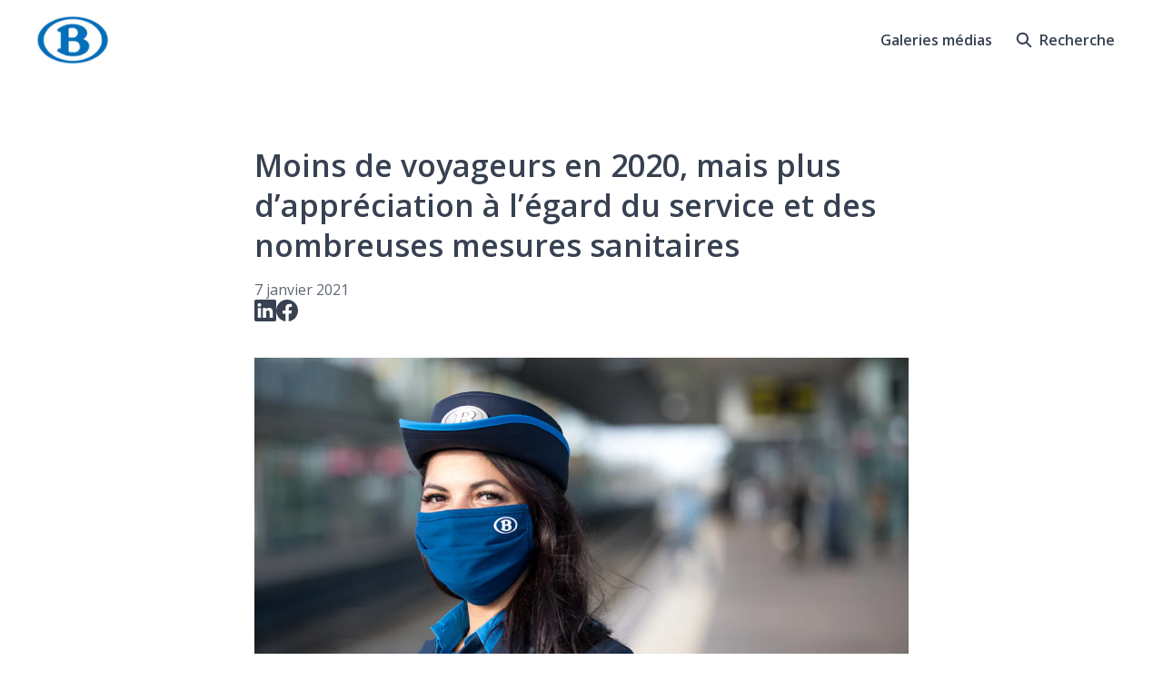

--- FILE ---
content_type: text/html; charset=utf-8
request_url: https://press.sncb.be/moins-de-voyageurs-en-2020-mais-plus-dappreciation-a-legard-du-service-et-des-nombreuses-mesures-sanitaires
body_size: 31754
content:
<!DOCTYPE html><html lang="fr-BE" dir="ltr"><head><meta charSet="utf-8"/><meta name="viewport" content="width=device-width, initial-scale=1"/><link rel="preload" as="image" imageSrcSet="https://cdn.assets.prezly.com/8971d501-e26a-4911-92d5-3f30ebbb3d93/-/crop/5472x3058/0,462/-/preview/-/resize/1200/LVA_1363995.jpg 1200w, https://cdn.assets.prezly.com/8971d501-e26a-4911-92d5-3f30ebbb3d93/-/crop/5472x3058/0,462/-/preview/-/resize/800/LVA_1363995.jpg 800w, https://cdn.assets.prezly.com/8971d501-e26a-4911-92d5-3f30ebbb3d93/-/crop/5472x3058/0,462/-/preview/-/resize/1600/LVA_1363995.jpg 1600w, https://cdn.assets.prezly.com/8971d501-e26a-4911-92d5-3f30ebbb3d93/-/crop/5472x3058/0,462/-/preview/-/resize/400/LVA_1363995.jpg 400w, https://cdn.assets.prezly.com/8971d501-e26a-4911-92d5-3f30ebbb3d93/-/crop/5472x3058/0,462/-/preview/-/resize/800/LVA_1363995.jpg 800w" imageSizes="(max-width: 992px) 800px, (max-width: 576px) 400px, 1200px"/><link rel="preload" as="image" href="https://cdn.uc.assets.prezly.com/c437a89f-93a9-40ca-a084-5d4582eb01c6/-/crop/1482x1485/2272,141/-/preview/-/scale_crop/128x128/center/-/format/auto/"/><link rel="stylesheet" href="/_next/static/css/ee84f34841fa9641.css" data-precedence="next"/><link rel="stylesheet" href="/_next/static/css/0e630c81e3b085d0.css" data-precedence="next"/><link rel="stylesheet" href="/_next/static/css/42b5df4ef1af6935.css" data-precedence="next"/><link rel="stylesheet" href="/_next/static/css/cd216538c2848b25.css" data-precedence="next"/><link rel="stylesheet" href="/_next/static/css/956ad36ca3c5a035.css" data-precedence="next"/><link rel="preload" as="script" fetchPriority="low" href="/_next/static/chunks/webpack-df3fa4ccd923e49d.js"/><script src="/_next/static/chunks/1e34a46b-e46b04d9d267f414.js" async=""></script><script src="/_next/static/chunks/7452-8801dfcc3d98b857.js" async=""></script><script src="/_next/static/chunks/main-app-aa2b9203a96f9252.js" async=""></script><script src="/_next/static/chunks/9404-e8e509f9e3516816.js" async=""></script><script src="/_next/static/chunks/148-53b3dd9810e128e1.js" async=""></script><script src="/_next/static/chunks/app/global-error-ddd5823eb4ad117d.js" async=""></script><script src="/_next/static/chunks/7908-28d5206a7adfa9c5.js" async=""></script><script src="/_next/static/chunks/6859-b91043782a4ef8bc.js" async=""></script><script src="/_next/static/chunks/7934-7ac284b66e33799c.js" async=""></script><script src="/_next/static/chunks/2847-bd4b57d378ae60e7.js" async=""></script><script src="/_next/static/chunks/4644-5da1ddb6a1c34a5e.js" async=""></script><script src="/_next/static/chunks/2905-9f619429433df6d8.js" async=""></script><script src="/_next/static/chunks/8835-85c9091741e42dfc.js" async=""></script><script src="/_next/static/chunks/6909-79c6b1724e391fd2.js" async=""></script><script src="/_next/static/chunks/6009-8a36f79aabda3c9f.js" async=""></script><script src="/_next/static/chunks/3956-c10f2ade643ae11b.js" async=""></script><script src="/_next/static/chunks/4902-8d8d4b530cb07be9.js" async=""></script><script src="/_next/static/chunks/app/%5BlocaleCode%5D/(story)/%5Bslug%5D/page-9c1308e7f673b458.js" async=""></script><script src="/_next/static/chunks/8a6901b8-9fbfb8983f596cbc.js" async=""></script><script src="/_next/static/chunks/4328-954be2b302271acd.js" async=""></script><script src="/_next/static/chunks/7701-92e9a5cf5f38a06c.js" async=""></script><script src="/_next/static/chunks/3897-c14684eb821f66dd.js" async=""></script><script src="/_next/static/chunks/app/%5BlocaleCode%5D/layout-d4ceeb8e0f3dc738.js" async=""></script><script src="/_next/static/chunks/app/%5BlocaleCode%5D/error-103f97d337884120.js" async=""></script><script src="/_next/static/chunks/9109-6a18bb540d9405ee.js" async=""></script><script src="/_next/static/chunks/8702-37a9f133e2a8702e.js" async=""></script><script src="/_next/static/chunks/app/%5BlocaleCode%5D/(index)/page-7b2aa1d7a6986195.js" async=""></script><meta name="theme-color" content="#FFFFFF"/><meta name="og:locale" content="fr-BE"/><link rel="preconnect" href="https://fonts.googleapis.com"/><link rel="preconnect" href="https://fonts.gstatic.com" crossorigin=""/><link href="https://fonts.googleapis.com/css2?display=swap&amp;family=Open+Sans:wght@400;500;600;700;900" rel="stylesheet"/><style>:root { --prezly-font-family: 'Open Sans', sans-serif;
--prezly-font-family-secondary: 'Open Sans', sans-serif;
--prezly-border-color: #37415133;
--prezly-border-color-secondary: #3741514d;
--prezly-text-color: #374151;
--prezly-text-color-secondary: #374151cc;
--prezly-text-color-tertiary: #37415199;
--prezly-text-color-hover: #374151;
--prezly-background-color: #FFFFFF;
--prezly-background-color-secondary: #fafafaff;
--prezly-background-color-intermediate: #f7f7f7ff;
--prezly-background-color-tertiary: #f2f2f2ff;
--prezly-accent-color: #1771b7;
--prezly-accent-color-active: #11558aff;
--prezly-accent-color-hover: #1a7fceff;
--prezly-accent-color-button-text: #ffffff;
--prezly-header-background-color: #FFFFFF;
--prezly-header-link-color: #374151;
--prezly-header-link-hover-color: #374151;
--prezly-footer-background-color: #111827;
--prezly-footer-text-color: #FFFFFF;
--prezly-footer-text-color-variation: #FFFFFF;
--prezly-placeholder-background-color: #ffffffff;
--prezly-white: #ffffff;
--prezly-black: #000000;
--prezly-grey: #757575 }</style><title>Moins de voyageurs en 2020, mais plus d’appréciation à l’égard du service et des nombreuses mesures sanitaires</title><meta name="description" content="7 janvier 2021 - La crise COVID-19 a fortement réduit le nombre de voyageurs dans les trains en 2020. Rien de surprenant : 2020 a été une année..."/><meta name="robots" content="index, follow"/><link rel="canonical" href="https://press.sncb.be/moins-de-voyageurs-en-2020-mais-plus-dappreciation-a-legard-du-service-et-des-nombreuses-mesures-sanitaires" /><link rel="alternate" hrefLang="fr" href="https://press.sncb.be/moins-de-voyageurs-en-2020-mais-plus-dappreciation-a-legard-du-service-et-des-nombreuses-mesures-sanitaires" /><link rel="alternate" hrefLang="fr-BE" href="https://press.sncb.be/moins-de-voyageurs-en-2020-mais-plus-dappreciation-a-legard-du-service-et-des-nombreuses-mesures-sanitaires" /><link rel="alternate" hrefLang="x-default" href="https://press.sncb.be/moins-de-voyageurs-en-2020-mais-plus-dappreciation-a-legard-du-service-et-des-nombreuses-mesures-sanitaires" /><link rel="alternate" type="application/json" href="https://press.sncb.be/moins-de-voyageurs-en-2020-mais-plus-dappreciation-a-legard-du-service-et-des-nombreuses-mesures-sanitaires.json" /><meta property="og:title" content="Moins de voyageurs en 2020, mais plus d’appréciation à l’égard du service et des nombreuses mesures sanitaires"/><meta property="og:description" content="7 janvier 2021 - La crise COVID-19 a fortement réduit le nombre de voyageurs dans les trains en 2020. Rien de surprenant : 2020 a été une année..."/><meta property="og:url" content="http://press.sncb.be/moins-de-voyageurs-en-2020-mais-plus-dappreciation-a-legard-du-service-et-des-nombreuses-mesures-sanitaires"/><meta property="og:site_name" content="la SNCB"/><meta property="og:locale" content="fr_BE"/><meta property="og:image" content="https://cdn.uc.assets.prezly.com/8971d501-e26a-4911-92d5-3f30ebbb3d93/-/crop/5472x3058/0,462/-/preview/-/preview/600x600/"/><meta property="og:image:alt" content="Moins de voyageurs en 2020, mais plus d’appréciation à l’égard du service et des nombreuses mesures sanitaires"/><meta property="og:type" content="article"/><meta property="article:published_time" content="2021-01-07T10:20:00+00:00"/><meta property="article:modified_time" content="2021-12-09T10:07:12+00:00"/><meta property="article:author" content="Vincent Bayer"/><meta name="twitter:card" content="summary_large_image"/><meta name="twitter:site" content="la SNCB"/><meta name="twitter:title" content="Moins de voyageurs en 2020, mais plus d’appréciation à l’égard du service et des nombreuses mesures sanitaires"/><meta name="twitter:description" content="7 janvier 2021 - La crise COVID-19 a fortement réduit le nombre de voyageurs dans les trains en 2020. Rien de surprenant : 2020 a été une année..."/><meta name="twitter:image" content="https://cdn.uc.assets.prezly.com/8971d501-e26a-4911-92d5-3f30ebbb3d93/-/crop/5472x3058/0,462/-/preview/-/preview/600x600/"/><link rel="shortcut icon" href="https://cdn.uc.assets.prezly.com/1cceec07-2a67-46f3-b745-06b976ba63a3/-/preview/180x180/nmbs-sncb-3-logo-png-transparent.png"/><link rel="apple-touch-icon" href="https://cdn.uc.assets.prezly.com/1cceec07-2a67-46f3-b745-06b976ba63a3/-/preview/180x180/nmbs-sncb-3-logo-png-transparent.png"/><script>document.querySelectorAll('body link[rel="icon"], body link[rel="apple-touch-icon"]').forEach(el => document.head.appendChild(el))</script><script src="/_next/static/chunks/polyfills-42372ed130431b0a.js" noModule=""></script></head><body><div hidden=""><!--$--><!--/$--></div><div class="layout_layout__E48_k"><header class="Header_container__8M0B4"><div class="container"><nav class="Header_header__cqpNv"><a class="Header_newsroom__LjUTA" href="/"><img alt="la SNCB" loading="lazy" width="80" height="53.15566323440339" decoding="async" data-nimg="1" class="Logo_logo__SEwEG Logo_landscape__HDUO5 Logo_small__oQNax" style="color:transparent" srcSet="https://cdn.assets.prezly.com/7a6f3c71-d85e-418d-af82-12d3281844c9/-/format/auto/-/stretch/off/-/progressive/yes/-/resize/96x/-/quality/smart/Logo%20B%20blauw%20-%20jpg.jpg 1x, https://cdn.assets.prezly.com/7a6f3c71-d85e-418d-af82-12d3281844c9/-/format/auto/-/stretch/off/-/progressive/yes/-/resize/256x/-/quality/smart/Logo%20B%20blauw%20-%20jpg.jpg 2x" src="https://cdn.assets.prezly.com/7a6f3c71-d85e-418d-af82-12d3281844c9/-/format/auto/-/stretch/off/-/progressive/yes/-/resize/256x/-/quality/smart/Logo%20B%20blauw%20-%20jpg.jpg"/></a><div class="Header_navigationWrapper__ZCw1l"><a class="Button_button__8B4nB Header_searchToggle__FLmzB Button_navigation__9rGNy" aria-expanded="false" title="Recherche" aria-label="Recherche" href="/search"><svg xmlns="http://www.w3.org/2000/svg" fill="none" viewBox="0 0 16 16" width="16" height="16" class="Button_icon__V37WX Button_left__sABrt"><path fill="currentColor" fill-rule="evenodd" d="M6.543.667a5.877 5.877 0 1 0 3.496 10.601l3.81 3.81a.869.869 0 1 0 1.23-1.228l-3.812-3.81A5.877 5.877 0 0 0 6.543.666m-4.14 5.877a4.14 4.14 0 1 1 8.28 0 4.14 4.14 0 0 1-8.28 0" clip-rule="evenodd"></path></svg><span>Recherche</span></a><button type="button" class="Button_button__8B4nB Header_navigationToggle__KSeiK Button_navigation__9rGNy Button_iconOnly__bKq8w" aria-expanded="false" aria-controls="menu" title="Menu déroulant" aria-label="Menu déroulant"><svg xmlns="http://www.w3.org/2000/svg" fill="none" viewBox="0 0 24 24" width="16" height="16" class="Button_icon__V37WX Button_left__sABrt"><path fill="currentColor" fill-rule="evenodd" d="M3 6a1 1 0 0 1 1-1h16a1 1 0 1 1 0 2H4a1 1 0 0 1-1-1m0 6a1 1 0 0 1 1-1h16a1 1 0 1 1 0 2H4a1 1 0 0 1-1-1m0 6a1 1 0 0 1 1-1h16a1 1 0 1 1 0 2H4a1 1 0 0 1-1-1" clip-rule="evenodd"></path></svg><span>​</span></button><div class="Header_navigation__gGzZ6"><div role="none" class="Header_backdrop__FlLNq"></div><ul id="menu" class="Header_navigationInner__w1lgS"><li class="Header_navigationItem__2tlrA"><a class="Button_button__8B4nB Header_navigationButton__ZStMw Button_navigation__9rGNy" href="/media"><span>Galeries médias</span></a></li></ul></div><!--$!--><template data-dgst="BAILOUT_TO_CLIENT_SIDE_RENDERING"></template><!--/$--></div></nav></div></header><main class="layout_content__hN3QC"><div class="Story_container__mieav"><article><div class="HeaderRenderer_renderer__qMSoA"><section class="prezly-slate-document" data-version="0.50"><h1 class="prezly-slate-heading prezly-slate-heading--heading-1 prezly-slate-heading--align-inherit">Moins de voyageurs en 2020, mais plus d’appréciation à l’égard du service et des nombreuses mesures sanitaires</h1></section></div><div class="Story_linksAndDateWrapper__HOIdb Story_left__JQInF"><p class="Story_date__bkiJQ"><time dateTime="2021-01-07T10:20:00.000Z">7 janvier 2021</time></p><div class="SocialShare_social__EbtaQ"><a aria-label="Partager : Linkedin" class="SocialShare_socialLink__Nbd_P" href="https://www.linkedin.com/sharing/share-offsite?url=http%3A%2F%2Fprez.ly%2FtJ5b&amp;text=Minder+reizigers+in+2020%2C+maar+meer+appreciatie+voor+de+dienstverlening+en+de+vele+sanitaire+maatregelen" rel="noopener noreferrer" target="_blank"><svg xmlns="http://www.w3.org/2000/svg" fill="none" viewBox="0 0 24 24" class="SocialShare_socialIcon__H0CxZ"><path fill="currentColor" fill-rule="evenodd" d="M.07 1.72C.07.77.86 0 1.833 0h20.324c.973 0 1.762.77 1.762 1.72v20.56c0 .95-.789 1.72-1.762 1.72H1.833C.859 24 .07 23.23.07 22.28zM7.3 20.09V9.253H3.696V20.09zM5.497 7.773c1.257 0 2.038-.832 2.038-1.872-.023-1.063-.781-1.872-2.014-1.872S3.484 4.838 3.484 5.9c0 1.04.782 1.872 1.99 1.872zm7.397 12.317H9.293s.047-9.82 0-10.837h3.602v1.534l-.024.038h.024v-.038C13.374 10.05 14.231 9 16.141 9c2.37 0 4.147 1.549 4.147 4.877v6.214h-3.601v-5.797c0-1.457-.522-2.451-1.825-2.451-.995 0-1.588.67-1.848 1.317-.095.232-.119.555-.119.88z" clip-rule="evenodd"></path></svg></a><a aria-label="Partager : Facebook" class="SocialShare_socialLink__Nbd_P" href="https://www.facebook.com/sharer/sharer.php?u=http%3A%2F%2Fprez.ly%2FtJ5b" rel="noopener noreferrer" target="_blank"><svg xmlns="http://www.w3.org/2000/svg" fill="none" viewBox="0 0 24 24" class="SocialShare_socialIcon__H0CxZ"><path fill="currentColor" fill-rule="evenodd" d="M24 12.073C24 5.405 18.627 0 12 0S0 5.405 0 12.073C0 18.1 4.388 23.094 10.125 24v-8.437H7.078v-3.49h3.047v-2.66c0-3.025 1.791-4.697 4.533-4.697 1.313 0 2.686.236 2.686.236v2.971H15.83c-1.491 0-1.956.93-1.956 1.886v2.264h3.328l-.532 3.49h-2.796V24C19.612 23.094 24 18.1 24 12.073" clip-rule="evenodd"></path></svg></a></div></div><div class="ContentRenderer_renderer__IBbst"><section class="prezly-slate-document" data-version="0.50"><figure class="prezly-slate-image prezly-slate-image--contained"><a aria-label="View image" class="prezly-slate-image-rollover" id="image-8971d501-e26a-4911-92d5-3f30ebbb3d93" href="https://cdn.assets.prezly.com/8971d501-e26a-4911-92d5-3f30ebbb3d93/-/crop/5472x3058/0,462/-/preview/LVA_1363995.jpg" style="max-width:5472px"><span class="prezly-slate-image-rollover__content"><img alt="" class="prezly-slate-media prezly-slate-image__media prezly-slate-media--image" src="https://cdn.assets.prezly.com/8971d501-e26a-4911-92d5-3f30ebbb3d93/-/crop/5472x3058/0,462/-/preview/-/format/auto/LVA_1363995.jpg" srcSet="https://cdn.assets.prezly.com/8971d501-e26a-4911-92d5-3f30ebbb3d93/-/crop/5472x3058/0,462/-/preview/-/resize/1200/LVA_1363995.jpg 1200w, https://cdn.assets.prezly.com/8971d501-e26a-4911-92d5-3f30ebbb3d93/-/crop/5472x3058/0,462/-/preview/-/resize/800/LVA_1363995.jpg 800w, https://cdn.assets.prezly.com/8971d501-e26a-4911-92d5-3f30ebbb3d93/-/crop/5472x3058/0,462/-/preview/-/resize/1600/LVA_1363995.jpg 1600w, https://cdn.assets.prezly.com/8971d501-e26a-4911-92d5-3f30ebbb3d93/-/crop/5472x3058/0,462/-/preview/-/resize/400/LVA_1363995.jpg 400w, https://cdn.assets.prezly.com/8971d501-e26a-4911-92d5-3f30ebbb3d93/-/crop/5472x3058/0,462/-/preview/-/resize/800/LVA_1363995.jpg 800w" sizes="(max-width: 992px) 800px, (max-width: 576px) 400px, 1200px"/><span class="prezly-slate-image-rollover__dim"></span><span class="prezly-slate-image-rollover__caption prezly-slate-image-rollover__caption--empty"><span class="prezly-slate-image-rollover__caption-icon-container"><svg xmlns="http://www.w3.org/2000/svg" viewBox="0 0 16 16" role="img" aria-hidden="true" class="prezly-slate-image-rollover__caption-icon"><path fill="currentColor" fill-rule="evenodd" d="M5.828 10.172a.5.5 0 0 0-.707 0l-4.096 4.096V11.5a.5.5 0 0 0-1 0v3.975a.5.5 0 0 0 .5.5H4.5a.5.5 0 0 0 0-1H1.732l4.096-4.096a.5.5 0 0 0 0-.707m4.344-4.344a.5.5 0 0 0 .707 0l4.096-4.096V4.5a.5.5 0 1 0 1 0V.525a.5.5 0 0 0-.5-.5H11.5a.5.5 0 0 0 0 1h2.768l-4.096 4.096a.5.5 0 0 0 0 .707"></path></svg></span><span class="prezly-slate-image-rollover__caption-text"><span class="" title=""></span></span></span></span></a></figure><p class="styles_paragraph__6o_o7">7 janvier 2021 <strong>- La crise COVID-19 a fortement réduit le nombre de voyageurs dans les trains en 2020. Rien de surprenant : 2020 a été une année particulière, y compris pour la SNCB. Même s&#x27;il y a eu moins de voyageurs, la SNCB a fourni une offre de trains maximale avec un nombre maximal de voitures, pour permettre de transporter les clients dans les meilleures conditions possibles et en toute sécurité sanitaire. Beaucoup d’efforts supplémentaires ont aussi été fournis, entre autres au niveau du nettoyage des trains et des gares. Ce que les voyageurs apprécient. Trois-quarts d’entre eux se disent satisfaits du service fourni par la SNCB en cette année 2020 particulière.</strong></p><p class="styles_paragraph__6o_o7"><strong>Sophie Dutordoir, CEO de la SNCB : </strong><em>« En 2020, la SNCB a tout mis en œuvre pour transporter les voyageurs en toute sécurité sanitaire. Le mérite revient à tous les collaborateurs de la SNCB qui continuent de rendre l’ensemble de la Belgique accessible en ces temps particuliers. Nos voyageurs aussi apprécient clairement les efforts entrepris pendant l’année écoulée. Et nous continuerons en 2021, avec un accent particulier sur la sécurité (notamment sanitaire), l’offre ferroviaire, la ponctualité, l’accessibilité, le service, la digitalisation et la durabilité. Avec la crise COVID-19, nous ressentons plus que jamais à quel point nous avons tous envie de sortir et de voyager, aussi dans notre propre pays. C’est pourquoi, malgré le contexte actuel, je continue à croire profondément en l’avenir du rail et de la SNCB. La SNCB prévoit un retour au nombre de voyageurs de 2019 d’ici quelques années, et à une croissance de plus de 15% d&#x27;ici l’horizon 2030. » </em></p><p class="styles_paragraph__6o_o7"><strong>Un lourd impact financier dû à la réduction drastique du nombre de voyageurs</strong></p><p class="styles_paragraph__6o_o7">Concernant le nombre de voyageurs, il est difficile de comparer 2020 et 2019 d’une manière correcte. Après une augmentation d&#x27;au moins 3,5% du nombre de voyageurs chaque année depuis 2017, cette tendance semblait également se confirmer en 2020. En janvier et février derniers, le nombre de voyageurs était de 4% supérieur à celui de la même période en 2019, qui était déjà une année record. </p><p class="styles_paragraph__6o_o7">Depuis lors, en raison des mesures liées au COVID-19 et de l&#x27;importance croissante du télétravail chez toutes les sociétés de transports publics européennes et belges, le nombre de voyageurs a nettement diminué. Du 23 mars au 3 mai inclus, la SNCB a roulé selon un « Service de Trains d&#x27;Intérêt National ». Seuls les déplacements essentiels étaient autorisés, de sorte que le nombre de voyageurs ne représentait alors que 10% de celui d&#x27;avant la crise. Le nombre de voyageurs a ré-augmenté avec les premiers assouplissements, jusqu’à un maximum de 68% début octobre. </p><p class="styles_paragraph__6o_o7">Les mesures ayant à nouveau ​ été renforcées, le nombre de voyageurs a enregistré une nouvelle baisse. Fin 2020, la SNCB transportait 40% du nombre de voyageurs d&#x27;avant la crise.</p><p class="styles_paragraph__6o_o7">Au plus profond de la crise, la SNCB a continué, en comparaison avec les pays voisins, à mettre en service davantage de trains pour permettre les déplacements des personnes exerçant des métiers essentiels et l’entreprise ferroviaire est revenue plus rapidement à une capacité maximale, entre autres à la demande du Gouvernement.</p><p class="styles_paragraph__6o_o7">La forte baisse des revenus couplée au maintien d&#x27;une offre ferroviaire maximale engendre un impact financier majeur : une perte d&#x27;exploitation d&#x27;environ 400 millions d&#x27;euros est attendue pour 2020, compensée par le Gouvernement belge à hauteur de 264 millions d&#x27;euros. </p><p class="styles_paragraph__6o_o7"><strong>Mesures sanitaires</strong></p><p class="styles_paragraph__6o_o7">Depuis le début de la crise, la SNCB a pris toutes les mesures sanitaires requises pour permettre à toutes celles et ceux qui optent pour le train de voyager en toute sécurité sanitaire. Ainsi, un nombre maximal de trains ont continué de rouler, dans une composition maximale, quel que soit le nombre de voyageurs. </p><p class="styles_paragraph__6o_o7">Par ailleurs, les trains et les gares sont régulièrement désinfectés et nettoyés, en particulier les surfaces que les voyageurs touchent régulièrement, comme les boutons et poignées de porte, les sièges et rampes d’escaliers. Depuis septembre, grâce à l&#x27;application MoveSafe, les voyageurs peuvent observer le taux d’occupation des trains en temps réel. L&#x27;app a été téléchargée plus de 125.000 fois depuis lors. </p><p class="styles_paragraph__6o_o7"><strong>Satisfaction du client</strong></p><p class="styles_paragraph__6o_o7">C&#x27;est grâce à ces efforts que la SNCB, malgré cette crise sanitaire sans précédent, peut continuer d’exercer sa mission de service public dans son intégralité. Ce qui est clairement apprécié lorsque l’on analyse les chiffres relatifs à la satisfaction des clients. En 2020, 75% des voyageurs ont attribué une note d’au moins 7 sur 10 à la SNCB. En 2019, ce pourcentage atteignait 67%, et 60% en 2018. </p><p class="styles_paragraph__6o_o7">Ce qui ressort en 2020, c’est le niveau plus élevé de satisfaction concernant le confort des trains, l&#x27;offre de trains, la propreté des trains, la propreté des gares et la ponctualité. </p><p class="styles_paragraph__6o_o7"><strong>La ponctualité grimpe à 93,6%</strong></p><p class="styles_paragraph__6o_o7">En 2020, la ponctualité des trains a augmenté pour atteindre les 93,6%. Il s’agit du meilleur résultat en trente ans. L’amélioration des chiffres de ponctualité s’explique par les efforts conjoints de la SNCB et d&#x27;Infrabel, même si l&#x27;impact des mesures prises pendant la crise sanitaire doit également être pris en compte.</p><p class="styles_paragraph__6o_o7">En janvier et février derniers également - avant la crise COVID-19 -, la ponctualité était déjà supérieure à 90 % et meilleure qu’en 2019, qui était déjà une bonne année.</p><p class="styles_paragraph__6o_o7">En 2020, la plupart des retards étaient dus à des tiers (38,2%). Cette proportion a augmenté par rapport à 2019. La part de la SNCB dans les retards a diminué et est passée de 32% en 2019 à 30,3% en 2020. </p><p class="styles_paragraph__6o_o7"><strong>1.300 nouveaux collègues</strong></p><p class="styles_paragraph__6o_o7">En 2020, la SNCB a recruté plus de 1.300 nouveaux collègues. Un quart de tous les nouveaux collaborateurs sont des jeunes (moins de 26 ans). 15% de tous les recrutés sont âgés de plus de 50 ans.</p><p class="styles_paragraph__6o_o7"><strong>Autres faits marquants :</strong></p><p class="styles_paragraph__6o_o7">Malgré la crise, la SNCB a travaillé sur plusieurs améliorations majeures en 2020, avec un impact direct sur le client. En voici un aperçu :</p><div class="styles_listContainer__PSxE8"><ul class="styles_bulletedList__UqwY0"><li class="styles_listItem__wR5P8">En décembre 2020, la SNCB a à nouveau élargi l’offre de trains avec plus de 400 trains supplémentaires par semaine et l’ouverture de la nouvelle gare d’Anderlecht. D&#x27;ici 2023, l&#x27;offre sera élargie de 4,7%, ce qui équivaut à près de 4 millions de train-kilomètres supplémentaires. Il s&#x27;agit de nouvelles liaisons IC, d&#x27;un plus grand nombre de trains sur les liaisons existantes, de trains supplémentaires tôt le matin et tard le soir pour les villes et d&#x27;un élargissement de l&#x27;offre de trains suburbains.</li><li class="styles_listItem__wR5P8">En septembre 2020, la SNCB a décidé que <strong>chaque train M7</strong> doit être <strong>accessible de manière autonome</strong>, afin que les voyageurs à mobilité réduite puissent prendre le train en toute autonomie. A cette fin, 130 voitures accessibles de manière autonome ont été commandées en décembre 2020. 68 voitures supplémentaires avec poste de conduite et offrant un espace suffisant pour les voyageurs en vélo et les poussettes ont également été commandées. Cette commande s&#x27;inscrit dans le cadre de la nouvelle politique d&#x27;accessibilité de la SNCB, qui vise une autonomie maximale.</li><li class="styles_listItem__wR5P8"><strong>En 2020</strong>, le <strong>taux de disponibilité du matériel ferroviaire a poursuivi sa hausse pour atteindre 85,4% </strong>(+0,7%). Cela signifie qu&#x27;un nombre plus important de trains peut être mis en service en permettant d’offrir une plus grande capacité.</li><li class="styles_listItem__wR5P8">La sécurité du trafic ferroviaire demeure la priorité absolue pour la SNCB. Fin 2020, <strong>plus de</strong> <strong>60% de la flotte est équipée du système de sécurité ETCS</strong> (contre 54,5% fin 2019). La SNCB est ainsi dans les temps pour équiper 100% de sa flotte avec ce système de sécurité d’ici 2023.</li><li class="styles_listItem__wR5P8">Le nombre d&#x27;accidents du travail a continué de baisser en 2020. Par rapport à 2019, il s&#x27;agit d&#x27;une baisse de plus de 20%.</li><li class="styles_listItem__wR5P8">En 2020, la SNCB a continué de travailler à la transformation de ses gares en <em>hubs</em> de transport fonctionnels et intermodaux :<div class="styles_listContainer__PSxE8"><ul class="styles_bulletedList__UqwY0"><li class="styles_listItem__wR5P8">Des <strong>projets majeurs ont été réalisés dans une trentaine de gares</strong>. Une nouvelle gare a ainsi été ouverte à Anderlecht, la rénovation de la gare de Malines-Nekkerspoel est terminée et un nouveau bâtiment de gare a été ouvert à Waterloo. Huit gares ont été rendues intégralement accessibles (Oostkamp, Turnhout, Veurne, Zedelgem, Anderlecht, Virton, Couvin et Godinne). </li><li class="styles_listItem__wR5P8">Les travaux ont débuté <strong>en 2020</strong> dans <strong>une cinquantaine d&#x27;autres gares</strong>. Il s&#x27;agit entre autres de la rénovation de la gare d’Hasselt, de celle de Diest et de la construction d&#x27;un nouveau bâtiment de gare à Nivelles, ainsi que d’une nouvelle gare à Fleurus, qui permettra d’assurer une liaison fluide, par le bus, avec le Brussels South Charleroi Airport.</li></ul></div></li><li class="styles_listItem__wR5P8">Depuis novembre, plus de 4.000 collaborateurs présents dans les trains et les gares de la SNCB portent leur <strong>nouvel</strong> <strong>uniforme bleu</strong>. </li><li class="styles_listItem__wR5P8"><strong>Les voyageurs achètent de plus en plus souvent leurs tickets de train via un canal digital.</strong> En 2020, les trois quarts des tickets de train ont été achetés aux automates de vente, via le site internet ou l&#x27;app SNCB. La part des ventes aux guichets est passée de 27% en 2019 à 20% en 2020.</li><li class="styles_listItem__wR5P8">Près de 3,6 millions de Belges ont demandé le ‘<strong>Hello Belgium Railpass</strong>’, le pass gratuit de 12 trajets en train. Au cours des trois derniers mois de 2020, 400.000 à 600.000 voyages ont été effectués chaque semaine. Le ’Hello Belgium Railpass’ donne encore droit à deux trajets simples par mois jusqu&#x27;en mars 2021.</li><li class="styles_listItem__wR5P8">Plusieurs efforts ont été récompensés par des prix en 2020. Lors des <strong>&quot;Belgian Federal Diversity Awards&quot;</strong>, la SNCB a remporté le prix ‘Best Practices’, pour la politique qu&#x27;elle a élaborée pour les aménagements raisonnables au travail pour les personnes porteuses d’un handicap, souffrant de maladies chroniques ou ayant des troubles d&#x27;apprentissage. Les <em>Corporate Security Services</em> (Securail) ont quant à eux décroché l’<strong>‘Outstanding Security Performance Award’</strong>. Lors des <strong>&quot;European Risk Management Awards&quot;</strong>, la SNCB a reçu une nomination pour ses efforts pendant la crise COVID-19.</li></ul></div><p class="styles_paragraph__6o_o7"><strong>Regard sur 2021</strong></p><p class="styles_paragraph__6o_o7">En 2021, la sécurité et la santé tant de ses voyageurs que de ses collaborateurs demeureront la priorité absolue de la SNCB. Les mesures sanitaires et l’offre ferroviaire maximale sont donc maintenues.</p><p class="styles_paragraph__6o_o7">En outre, des travaux supplémentaires sont en cours sur un certain nombre de sujets importants :</p><div class="styles_listContainer__PSxE8"><ul class="styles_bulletedList__UqwY0"><li class="styles_listItem__wR5P8"><strong>Nouveau Contrat</strong> <strong>de gestion: </strong>l&#x27;Accord de Gouvernement stipule que la mission de service public sur l&#x27;ensemble du réseau belge sera attribuée à la SNCB pour une période de dix ans. Une décision cruciale pour la SNCB, qui va devoir être transposée le plus rapidement possible dans un nouveau Contrat de gestion. Pour ce faire, le Gouvernement doit procéder à deux étapes essentielles en 2021 : la description de la mission de service public pour le rail, et la publication au Journal officiel de l’Union européenne du choix de l’attribution directe de la mission de service public à la SNCB. </li><li class="styles_listItem__wR5P8"><strong>Poursuite de l&#x27;extension de l&#x27;offre de trains de 4,7% d&#x27;ici 2023 </strong></li><li class="styles_listItem__wR5P8"><strong>Les pass papier à compléter disposeront d’une version digitale.</strong> Les voyageurs pourront les acheter début 2021 via une nouvelle app SNCB.</li><li class="styles_listItem__wR5P8"><strong>Livraison de voitures M7 à double étage </strong>: d&#x27;ici fin 2021, 190 nouvelles voitures M7 seront mises en service. Il s’agit d&#x27;une partie des 445 voitures qui avaient été commandées en 2015 et qui seront principalement utilisées pour les relations IC qui passent par la jonction Nord-Midi de Bruxelles, où le trafic est très important.</li><li class="styles_listItem__wR5P8"><strong>La poursuite de la concrétisation de la politique d&#x27;accessibilité </strong>: en 2021, 10 gares seront entièrement accessibles. La SNCB travaille également sur une application mobile qui permettra aux voyageurs à mobilité réduite de demander de l&#x27;aide plus rapidement et plus facilement. D&#x27;ici 2025, la SNCB souhaite doubler le nombre de gares intégralement accessibles, de 78 actuellement à 150. Une gare est entièrement accessible si elle est équipée de rampes d’accès et/ou d&#x27;ascenseurs pour chaque quai, de lignes de guidage, d’automates de vente facilement accessibles et de quais d&#x27;une hauteur de 76 centimètres, égale à la hauteur d&#x27;embarquement pour les trains les plus récents.</li><li class="styles_listItem__wR5P8">En 2021, la SNCB <strong>partira à nouveau à la recherche de près de 1300 nouveaux collaborateurs</strong>. Pour pourvoir ces postes vacants, la SNCB et HR Rail organiseront de nombreuses campagnes de recrutement dans tout le pays.</li><li class="styles_listItem__wR5P8">La <strong>concrétisation de ‘Green Speed’</strong> : ce projet de fusion entre Eurostar et Thalys - annoncé le 27 septembre 2019 - fera de Bruxelles un croisement de différentes relations ferroviaires internationales. En tant qu&#x27;actionnaire de &#x27;Green Speed&#x27;, la SNCB jouera aussi un rôle important dans la création d&#x27;un opérateur à grande vitesse de référence en Europe du Nord et de l&#x27;Ouest.</li></ul></div><div id="contact-bbd8e03a-39a2-4ccd-a34d-95238334682a" class="prezly-slate-contact prezly-slate-contact--card"><div class="prezly-slate-contact__wrapper"><div class="prezly-slate-contact__avatar"><img alt="Vincent Bayer" src="https://cdn.uc.assets.prezly.com/c437a89f-93a9-40ca-a084-5d4582eb01c6/-/crop/1482x1485/2272,141/-/preview/-/scale_crop/128x128/center/-/format/auto/" class="prezly-slate-contact__avatar-image" title="Vincent Bayer"/></div><div class="prezly-slate-contact__content"><h3 class="prezly-slate-contact__name">Vincent Bayer</h3><div class="prezly-slate-contact__job-description">Porte-parole SNCB</div><ul class="prezly-slate-social-fields prezly-slate-social-fields--card prezly-slate-contact__social-fields"><li class="prezly-slate-social-field prezly-slate-social-fields__field" title="vincent.bayer@sncb.be"><a class="prezly-slate-social-field__link" href="mailto:vincent.bayer@sncb.be" rel="noreferrer noopener" target="_blank"><svg xmlns="http://www.w3.org/2000/svg" width="16" height="17" fill="none" viewBox="0 0 16 17" role="img" aria-hidden="true" class="prezly-slate-social-field__icon"><path fill="currentColor" fill-rule="evenodd" d="M0 4.34v8.334c0 1.19.981 2.16 2.182 2.16h11.636c1.201 0 2.182-.97 2.182-2.16V4.326c0-1.19-.981-2.16-2.182-2.16H2.182C.98 2.167 0 3.137 0 4.327zm1.524-.318a.73.73 0 0 1 .658-.414h11.636c.29 0 .541.17.658.414L8 8.52zm13.021 1.712v6.94a.727.727 0 0 1-.727.718H2.182a.727.727 0 0 1-.727-.718v-6.94l5.905 4.1c.384.267.896.267 1.28 0z" clip-rule="evenodd"></path></svg><span class="prezly-slate-social-field__value">vincent.bayer@sncb.be</span></a></li></ul><ul class="prezly-slate-social-fields prezly-slate-social-fields--card prezly-slate-contact__social-fields"></ul></div></div></div><p class="styles_paragraph__6o_o7"> </p><p class="styles_paragraph__6o_o7"> </p><p class="styles_paragraph__6o_o7"> </p></section></div></article><div class="Divider_divider__h03d0"><div class="Divider_line__n0cxY"></div></div><div><h2>Partager</h2><div class="Share_sharingOptions__AqSAx"><div class="SocialShare_social__EbtaQ SocialShare_withLabels__0k7si"><a aria-label="Partager : Linkedin" class="SocialShare_socialLink__Nbd_P" href="https://www.linkedin.com/sharing/share-offsite?url=http%3A%2F%2Fprez.ly%2FtJ5b&amp;text=Minder+reizigers+in+2020%2C+maar+meer+appreciatie+voor+de+dienstverlening+en+de+vele+sanitaire+maatregelen" rel="noopener noreferrer" target="_blank"><svg xmlns="http://www.w3.org/2000/svg" fill="none" viewBox="0 0 24 24" class="SocialShare_socialIcon__H0CxZ"><path fill="currentColor" fill-rule="evenodd" d="M.07 1.72C.07.77.86 0 1.833 0h20.324c.973 0 1.762.77 1.762 1.72v20.56c0 .95-.789 1.72-1.762 1.72H1.833C.859 24 .07 23.23.07 22.28zM7.3 20.09V9.253H3.696V20.09zM5.497 7.773c1.257 0 2.038-.832 2.038-1.872-.023-1.063-.781-1.872-2.014-1.872S3.484 4.838 3.484 5.9c0 1.04.782 1.872 1.99 1.872zm7.397 12.317H9.293s.047-9.82 0-10.837h3.602v1.534l-.024.038h.024v-.038C13.374 10.05 14.231 9 16.141 9c2.37 0 4.147 1.549 4.147 4.877v6.214h-3.601v-5.797c0-1.457-.522-2.451-1.825-2.451-.995 0-1.588.67-1.848 1.317-.095.232-.119.555-.119.88z" clip-rule="evenodd"></path></svg></a><a aria-label="Partager : Facebook" class="SocialShare_socialLink__Nbd_P" href="https://www.facebook.com/sharer/sharer.php?u=http%3A%2F%2Fprez.ly%2FtJ5b" rel="noopener noreferrer" target="_blank"><svg xmlns="http://www.w3.org/2000/svg" fill="none" viewBox="0 0 24 24" class="SocialShare_socialIcon__H0CxZ"><path fill="currentColor" fill-rule="evenodd" d="M24 12.073C24 5.405 18.627 0 12 0S0 5.405 0 12.073C0 18.1 4.388 23.094 10.125 24v-8.437H7.078v-3.49h3.047v-2.66c0-3.025 1.791-4.697 4.533-4.697 1.313 0 2.686.236 2.686.236v2.971H15.83c-1.491 0-1.956.93-1.956 1.886v2.264h3.328l-.532 3.49h-2.796V24C19.612 23.094 24 18.1 24 12.073" clip-rule="evenodd"></path></svg></a></div><div class="Share_actions__dNWR2"><div class="ButtonWithSuccessTooltip_container__zlbzy"><button type="button" class="Button_button__8B4nB Share_action__QY3kS Button_secondary__k_TzE"><svg xmlns="http://www.w3.org/2000/svg" width="16" height="16" viewBox="0 0 24 24" fill="none" stroke="currentColor" stroke-width="2" stroke-linecap="round" stroke-linejoin="round" class="lucide lucide-link Button_icon__V37WX Button_left__sABrt"><path d="M10 13a5 5 0 0 0 7.54.54l3-3a5 5 0 0 0-7.07-7.07l-1.72 1.71"></path><path d="M14 11a5 5 0 0 0-7.54-.54l-3 3a5 5 0 0 0 7.07 7.07l1.71-1.71"></path></svg><span>Copier l&#x27;URL</span></button></div></div></div></div></div><!--$--><!--/$--></main><section class="Boilerplate_container__v0r_4"><div class="container"><div class="Boilerplate_columns__Zrwkk"><section aria-labelledby="boilerplate-about-us" class="Boilerplate_aboutUs__4PW9p"><h2 id="boilerplate-about-us" class="Boilerplate_heading__IAald">À propos de la SNCB</h2><div class="Boilerplate_about__tlith"><p><strong>En route. Vers mieux. </strong>La SNCB, l’opérateur du transport voyageurs en Belgique, veut être le choix évident pour une mobilité confortable et durable en Belgique. Son objectif : des clients satisfaits qui considèrent le train comme une solution évidente à leurs besoins de mobilité. Employeur majeur en Belgique et acteur incontournable de la mobilité, la SNCB poursuit ses investissements pour un transport tourné vers le client, ponctuel, sûr et confortable. Les équipes de la SNCB s’activent au quotidien pour offrir convivialité et fonctionnalité dans les gares, favoriser les connexions intermodales, entretenir et renouveler les trains et amener les voyageurs de manière fiable à leur destination. Elles placent, chaque jour, le voyageur au centre de leurs préoccupations.</p></div></section><section aria-labelledby="boilerplate-contacts" class="Boilerplate_contacts__eTIeu"><h2 id="boilerplate-contacts" class="Boilerplate_heading__IAald">Contact</h2><p class="Boilerplate_contact__Nzf5_"><svg xmlns="http://www.w3.org/2000/svg" width="16" height="16" viewBox="0 0 24 24" fill="none" stroke="currentColor" stroke-width="2" stroke-linecap="round" stroke-linejoin="round" class="lucide lucide-globe Boilerplate_icon__lZrME" aria-hidden="true"><circle cx="12" cy="12" r="10"></circle><path d="M12 2a14.5 14.5 0 0 0 0 20 14.5 14.5 0 0 0 0-20"></path><path d="M2 12h20"></path></svg><a href="http://www.sncb.be" class="Boilerplate_link__Mh7hF" target="_blank" rel="noopener noreferrer">www.sncb.be</a></p></section></div></div></section><footer class="Footer_container__zkIRT"><div class="container"><div class="Footer_footer__sCYWU"><div class="Footer_links__mfJ1t"><a href="https://privacy.prezly.com/fr-be/newsroom/4ddbfd63-913b-4df8-8603-3502d35f1b1b/data-request" class="Footer_link__rhz84">Demandes de renseignements personnels</a></div></div></div></footer></div><button type="button" class="Button_button__8B4nB ScrollToTopButton_button__Dv2b_ Button_secondary__k_TzE" aria-label="Scroll to top"><span><svg xmlns="http://www.w3.org/2000/svg" fill="none" viewBox="0 0 12 12" aria-hidden="true" width="16" height="16" class="ScrollToTopButton_icon__8ku83"><path fill="currentColor" fill-rule="evenodd" d="M1.135 3.37a.63.63 0 0 0-.01.907L5.468 8.62a.664.664 0 0 0 .94 0l4.343-4.342a.63.63 0 0 0-.011-.907.67.67 0 0 0-.929.01L5.937 7.254 2.064 3.381a.67.67 0 0 0-.929-.01" clip-rule="evenodd"></path></svg></span></button><script src="/_next/static/chunks/webpack-df3fa4ccd923e49d.js" async=""></script><script>(self.__next_f=self.__next_f||[]).push([0])</script><script>self.__next_f.push([1,"1:\"$Sreact.fragment\"\n2:I[41734,[],\"\"]\n3:I[97164,[],\"\"]\n6:I[59038,[],\"OutletBoundary\"]\n9:I[71726,[],\"AsyncMetadataOutlet\"]\nb:I[59038,[],\"ViewportBoundary\"]\nd:I[59038,[],\"MetadataBoundary\"]\nf:I[62994,[\"9404\",\"static/chunks/9404-e8e509f9e3516816.js\",\"148\",\"static/chunks/148-53b3dd9810e128e1.js\",\"4219\",\"static/chunks/app/global-error-ddd5823eb4ad117d.js\"],\"default\"]\n10:\"$Sreact.suspense\"\n11:I[71726,[],\"AsyncMetadata\"]\n:HL[\"/_next/static/css/ee84f34841fa9641.css\",\"style\"]\n:HL[\"/_next/static/css/0e630c81e3b085d0.css\",\"style\"]\n:HL[\"/_next/static/css/42b5df4ef1af6935.css\",\"style\"]\n:HL[\"/_next/static/css/cd216538c2848b25.css\",\"style\"]\n:HL[\"/_next/static/css/956ad36ca3c5a035.css\",\"style\"]\n"])</script><script>self.__next_f.push([1,"0:{\"P\":null,\"b\":\"EAYUeqKax350UO7gSSO-q\",\"p\":\"\",\"c\":[\"\",\"moins-de-voyageurs-en-2020-mais-plus-dappreciation-a-legard-du-service-et-des-nombreuses-mesures-sanitaires\"],\"i\":false,\"f\":[[[\"\",{\"children\":[[\"localeCode\",\"fr_BE\",\"d\"],{\"children\":[\"(story)\",{\"children\":[[\"slug\",\"moins-de-voyageurs-en-2020-mais-plus-dappreciation-a-legard-du-service-et-des-nombreuses-mesures-sanitaires\",\"d\"],{\"children\":[\"__PAGE__\",{}]}]}]},\"$undefined\",\"$undefined\",true]}],[\"\",[\"$\",\"$1\",\"c\",{\"children\":[null,[\"$\",\"$L2\",null,{\"parallelRouterKey\":\"children\",\"error\":\"$undefined\",\"errorStyles\":\"$undefined\",\"errorScripts\":\"$undefined\",\"template\":[\"$\",\"$L3\",null,{}],\"templateStyles\":\"$undefined\",\"templateScripts\":\"$undefined\",\"notFound\":[[[\"$\",\"title\",null,{\"children\":\"404: This page could not be found.\"}],[\"$\",\"div\",null,{\"style\":{\"fontFamily\":\"system-ui,\\\"Segoe UI\\\",Roboto,Helvetica,Arial,sans-serif,\\\"Apple Color Emoji\\\",\\\"Segoe UI Emoji\\\"\",\"height\":\"100vh\",\"textAlign\":\"center\",\"display\":\"flex\",\"flexDirection\":\"column\",\"alignItems\":\"center\",\"justifyContent\":\"center\"},\"children\":[\"$\",\"div\",null,{\"children\":[[\"$\",\"style\",null,{\"dangerouslySetInnerHTML\":{\"__html\":\"body{color:#000;background:#fff;margin:0}.next-error-h1{border-right:1px solid rgba(0,0,0,.3)}@media (prefers-color-scheme:dark){body{color:#fff;background:#000}.next-error-h1{border-right:1px solid rgba(255,255,255,.3)}}\"}}],[\"$\",\"h1\",null,{\"className\":\"next-error-h1\",\"style\":{\"display\":\"inline-block\",\"margin\":\"0 20px 0 0\",\"padding\":\"0 23px 0 0\",\"fontSize\":24,\"fontWeight\":500,\"verticalAlign\":\"top\",\"lineHeight\":\"49px\"},\"children\":404}],[\"$\",\"div\",null,{\"style\":{\"display\":\"inline-block\"},\"children\":[\"$\",\"h2\",null,{\"style\":{\"fontSize\":14,\"fontWeight\":400,\"lineHeight\":\"49px\",\"margin\":0},\"children\":\"This page could not be found.\"}]}]]}]}]],[]],\"forbidden\":\"$undefined\",\"unauthorized\":\"$undefined\"}]]}],{\"children\":[[\"localeCode\",\"fr_BE\",\"d\"],[\"$\",\"$1\",\"c\",{\"children\":[[[\"$\",\"link\",\"0\",{\"rel\":\"stylesheet\",\"href\":\"/_next/static/css/ee84f34841fa9641.css\",\"precedence\":\"next\",\"crossOrigin\":\"$undefined\",\"nonce\":\"$undefined\"}],[\"$\",\"link\",\"1\",{\"rel\":\"stylesheet\",\"href\":\"/_next/static/css/0e630c81e3b085d0.css\",\"precedence\":\"next\",\"crossOrigin\":\"$undefined\",\"nonce\":\"$undefined\"}],[\"$\",\"link\",\"2\",{\"rel\":\"stylesheet\",\"href\":\"/_next/static/css/42b5df4ef1af6935.css\",\"precedence\":\"next\",\"crossOrigin\":\"$undefined\",\"nonce\":\"$undefined\"}],[\"$\",\"link\",\"3\",{\"rel\":\"stylesheet\",\"href\":\"/_next/static/css/cd216538c2848b25.css\",\"precedence\":\"next\",\"crossOrigin\":\"$undefined\",\"nonce\":\"$undefined\"}],[\"$\",\"link\",\"4\",{\"rel\":\"stylesheet\",\"href\":\"/_next/static/css/956ad36ca3c5a035.css\",\"precedence\":\"next\",\"crossOrigin\":\"$undefined\",\"nonce\":\"$undefined\"}]],\"$L4\"]}],{\"children\":[\"(story)\",[\"$\",\"$1\",\"c\",{\"children\":[null,[\"$\",\"$L2\",null,{\"parallelRouterKey\":\"children\",\"error\":\"$undefined\",\"errorStyles\":\"$undefined\",\"errorScripts\":\"$undefined\",\"template\":[\"$\",\"$L3\",null,{}],\"templateStyles\":\"$undefined\",\"templateScripts\":\"$undefined\",\"notFound\":\"$undefined\",\"forbidden\":\"$undefined\",\"unauthorized\":\"$undefined\"}]]}],{\"children\":[[\"slug\",\"moins-de-voyageurs-en-2020-mais-plus-dappreciation-a-legard-du-service-et-des-nombreuses-mesures-sanitaires\",\"d\"],[\"$\",\"$1\",\"c\",{\"children\":[null,[\"$\",\"$L2\",null,{\"parallelRouterKey\":\"children\",\"error\":\"$undefined\",\"errorStyles\":\"$undefined\",\"errorScripts\":\"$undefined\",\"template\":[\"$\",\"$L3\",null,{}],\"templateStyles\":\"$undefined\",\"templateScripts\":\"$undefined\",\"notFound\":\"$undefined\",\"forbidden\":\"$undefined\",\"unauthorized\":\"$undefined\"}]]}],{\"children\":[\"__PAGE__\",[\"$\",\"$1\",\"c\",{\"children\":[\"$L5\",null,[\"$\",\"$L6\",null,{\"children\":[\"$L7\",\"$L8\",[\"$\",\"$L9\",null,{\"promise\":\"$@a\"}]]}]]}],{},null,false]},null,false]},null,false]},null,false]},null,false],[\"$\",\"$1\",\"h\",{\"children\":[null,[\"$\",\"$1\",\"qn7ndfAE5NgCxarR3W1u9v\",{\"children\":[[\"$\",\"$Lb\",null,{\"children\":\"$Lc\"}],null]}],[\"$\",\"$Ld\",null,{\"children\":\"$Le\"}]]}],false]],\"m\":\"$undefined\",\"G\":[\"$f\",[[\"$\",\"link\",\"0\",{\"rel\":\"stylesheet\",\"href\":\"/_next/static/css/ff9475f409e96884.css\",\"precedence\":\"next\",\"crossOrigin\":\"$undefined\",\"nonce\":\"$undefined\"}],[\"$\",\"link\",\"1\",{\"rel\":\"stylesheet\",\"href\":\"/_next/static/css/0e630c81e3b085d0.css\",\"precedence\":\"next\",\"crossOrigin\":\"$undefined\",\"nonce\":\"$undefined\"}]]],\"s\":false,\"S\":false}\n"])</script><script>self.__next_f.push([1,"e:[\"$\",\"div\",null,{\"hidden\":true,\"children\":[\"$\",\"$10\",null,{\"fallback\":null,\"children\":[\"$\",\"$L11\",null,{\"promise\":\"$@12\"}]}]}]\n8:null\n"])</script><script>self.__next_f.push([1,"4:[\"$\",\"html\",null,{\"lang\":\"fr-BE\",\"dir\":\"ltr\",\"children\":[[\"$\",\"head\",null,{\"children\":[[\"$\",\"meta\",null,{\"name\":\"og:locale\",\"content\":\"fr-BE\"}],[[\"$\",\"link\",null,{\"rel\":\"preconnect\",\"href\":\"https://fonts.googleapis.com\"}],[\"$\",\"link\",null,{\"rel\":\"preconnect\",\"href\":\"https://fonts.gstatic.com\",\"crossOrigin\":\"\"}]],\"$L13\"]}],[\"$\",\"body\",null,{\"children\":\"$L14\"}]]}]\nc:[[\"$\",\"meta\",\"0\",{\"charSet\":\"utf-8\"}],[\"$\",\"meta\",\"1\",{\"name\":\"viewport\",\"content\":\"width=device-width, initial-scale=1\"}],[\"$\",\"meta\",\"2\",{\"name\":\"theme-color\",\"content\":\"#FFFFFF\"}]]\n7:null\n"])</script><script>self.__next_f.push([1,"15:T41c,:root { --prezly-font-family: 'Open Sans', sans-serif;\n--prezly-font-family-secondary: 'Open Sans', sans-serif;\n--prezly-border-color: #37415133;\n--prezly-border-color-secondary: #3741514d;\n--prezly-text-color: #374151;\n--prezly-text-color-secondary: #374151cc;\n--prezly-text-color-tertiary: #37415199;\n--prezly-text-color-hover: #374151;\n--prezly-background-color: #FFFFFF;\n--prezly-background-color-secondary: #fafafaff;\n--prezly-background-color-intermediate: #f7f7f7ff;\n--prezly-background-color-tertiary: #f2f2f2ff;\n--prezly-accent-color: #1771b7;\n--prezly-accent-color-active: #11558aff;\n--prezly-accent-color-hover: #1a7fceff;\n--prezly-accent-color-button-text: #ffffff;\n--prezly-header-background-color: #FFFFFF;\n--prezly-header-link-color: #374151;\n--prezly-header-link-hover-color: #374151;\n--prezly-footer-background-color: #111827;\n--prezly-footer-text-color: #FFFFFF;\n--prezly-footer-text-color-variation: #FFFFFF;\n--prezly-placeholder-background-color: #ffffffff;\n--prezly-white: #ffffff;\n--prezly-black: #000000;\n--prezly-grey: #757575 }13:[[[\"$\",\"link\",null,{\"href\":\"https://fonts.googleapis.com/css2?display=swap\u0026family=Open+Sans:wght@400;500;600;700;900\",\"rel\":\"stylesheet\"}],[\"$\",\"style\",null,{\"dangerouslySetInnerHTML\":{\"__html\":\"$15\"}}]],false]\n"])</script><script>self.__next_f.push([1,"16:I[3078,[\"7908\",\"static/chunks/7908-28d5206a7adfa9c5.js\",\"6859\",\"static/chunks/6859-b91043782a4ef8bc.js\",\"7934\",\"static/chunks/7934-7ac284b66e33799c.js\",\"2847\",\"static/chunks/2847-bd4b57d378ae60e7.js\",\"4644\",\"static/chunks/4644-5da1ddb6a1c34a5e.js\",\"2905\",\"static/chunks/2905-9f619429433df6d8.js\",\"8835\",\"static/chunks/8835-85c9091741e42dfc.js\",\"6909\",\"static/chunks/6909-79c6b1724e391fd2.js\",\"6009\",\"static/chunks/6009-8a36f79aabda3c9f.js\",\"3956\",\"static/chunks/3956-c10f2ade643ae11b.js\",\"4902\",\"static/chunks/4902-8d8d4b530cb07be9.js\",\"8647\",\"static/chunks/app/%5BlocaleCode%5D/(story)/%5Bslug%5D/page-9c1308e7f673b458.js\"],\"RoutingContextProvider\"]\n14:[\"$\",\"$L16\",null,{\"routes\":{\"index\":\"/(:localeSlug)\",\"category\":\"(/:localeSlug)/category/:slug\",\"tag\":\"(/:localeSlug)/tag/:tag\",\"media\":\"(/:localeSlug)/media\",\"mediaGallery\":\"(/:localeSlug)/media/album/:uuid\",\"search\":\"(/:localeSlug)/search\",\"privacyPolicy\":\"(/:localeSlug)/privacy-policy\",\"previewStory\":\"/s/:uuid\",\"secretStory\":\"/s/:uuid\",\"story\":\"/:slug\",\"feed\":\"/feed\"},\"locales\":[\"nl_BE\",\"fr_BE\"],\"defaultLocale\":\"fr_BE\",\"children\":\"$L17\"}]\n"])</script><script>self.__next_f.push([1,"18:I[3078,[\"7908\",\"static/chunks/7908-28d5206a7adfa9c5.js\",\"6859\",\"static/chunks/6859-b91043782a4ef8bc.js\",\"7934\",\"static/chunks/7934-7ac284b66e33799c.js\",\"2847\",\"static/chunks/2847-bd4b57d378ae60e7.js\",\"4644\",\"static/chunks/4644-5da1ddb6a1c34a5e.js\",\"2905\",\"static/chunks/2905-9f619429433df6d8.js\",\"8835\",\"static/chunks/8835-85c9091741e42dfc.js\",\"6909\",\"static/chunks/6909-79c6b1724e391fd2.js\",\"6009\",\"static/chunks/6009-8a36f79aabda3c9f.js\",\"3956\",\"static/chunks/3956-c10f2ade643ae11b.js\",\"4902\",\"static/chunks/4902-8d8d4b530cb07be9.js\",\"8647\",\"static/chunks/app/%5BlocaleCode%5D/(story)/%5Bslug%5D/page-9c1308e7f673b458.js\"],\"IntlProvider\"]\n19:I[82997,[\"7908\",\"static/chunks/7908-28d5206a7adfa9c5.js\",\"6859\",\"static/chunks/6859-b91043782a4ef8bc.js\",\"7934\",\"static/chunks/7934-7ac284b66e33799c.js\",\"2847\",\"static/chunks/2847-bd4b57d378ae60e7.js\",\"4644\",\"static/chunks/4644-5da1ddb6a1c34a5e.js\",\"2905\",\"static/chunks/2905-9f619429433df6d8.js\",\"8835\",\"static/chunks/8835-85c9091741e42dfc.js\",\"6909\",\"static/chunks/6909-79c6b1724e391fd2.js\",\"6009\",\"static/chunks/6009-8a36f79aabda3c9f.js\",\"3956\",\"static/chunks/3956-c10f2ade643ae11b.js\",\"4902\",\"static/chunks/4902-8d8d4b530cb07be9.js\",\"8647\",\"static/chunks/app/%5BlocaleCode%5D/(story)/%5Bslug%5D/page-9c1308e7f673b458.js\"],\"BroadcastStoryProvider\"]\n1a:I[61844,[\"7908\",\"static/chunks/7908-28d5206a7adfa9c5.js\",\"6859\",\"static/chunks/6859-b91043782a4ef8bc.js\",\"7934\",\"static/chunks/7934-7ac284b66e33799c.js\",\"2847\",\"static/chunks/2847-bd4b57d378ae60e7.js\",\"4644\",\"static/chunks/4644-5da1ddb6a1c34a5e.js\",\"2905\",\"static/chunks/2905-9f619429433df6d8.js\",\"8835\",\"static/chunks/8835-85c9091741e42dfc.js\",\"6909\",\"static/chunks/6909-79c6b1724e391fd2.js\",\"6009\",\"static/chunks/6009-8a36f79aabda3c9f.js\",\"3956\",\"static/chunks/3956-c10f2ade643ae11b.js\",\"4902\",\"static/chunks/4902-8d8d4b530cb07be9.js\",\"8647\",\"static/chunks/app/%5BlocaleCode%5D/(story)/%5Bslug%5D/page-9c1308e7f673b458.js\"],\"BroadcastGalleryProvider\"]\n1b:I[89655,[\"8474\",\"static/chunks/8a6901b8-9fbfb8983f596cbc.js\",\"7908\",\"static/chunks/7908-2"])</script><script>self.__next_f.push([1,"8d5206a7adfa9c5.js\",\"6859\",\"static/chunks/6859-b91043782a4ef8bc.js\",\"7934\",\"static/chunks/7934-7ac284b66e33799c.js\",\"4644\",\"static/chunks/4644-5da1ddb6a1c34a5e.js\",\"4328\",\"static/chunks/4328-954be2b302271acd.js\",\"8835\",\"static/chunks/8835-85c9091741e42dfc.js\",\"7701\",\"static/chunks/7701-92e9a5cf5f38a06c.js\",\"3897\",\"static/chunks/3897-c14684eb821f66dd.js\",\"6909\",\"static/chunks/6909-79c6b1724e391fd2.js\",\"6009\",\"static/chunks/6009-8a36f79aabda3c9f.js\",\"7125\",\"static/chunks/app/%5BlocaleCode%5D/layout-d4ceeb8e0f3dc738.js\"],\"CookieConsentProvider\"]\n1c:I[89957,[\"8474\",\"static/chunks/8a6901b8-9fbfb8983f596cbc.js\",\"7908\",\"static/chunks/7908-28d5206a7adfa9c5.js\",\"6859\",\"static/chunks/6859-b91043782a4ef8bc.js\",\"7934\",\"static/chunks/7934-7ac284b66e33799c.js\",\"4644\",\"static/chunks/4644-5da1ddb6a1c34a5e.js\",\"4328\",\"static/chunks/4328-954be2b302271acd.js\",\"8835\",\"static/chunks/8835-85c9091741e42dfc.js\",\"7701\",\"static/chunks/7701-92e9a5cf5f38a06c.js\",\"3897\",\"static/chunks/3897-c14684eb821f66dd.js\",\"6909\",\"static/chunks/6909-79c6b1724e391fd2.js\",\"6009\",\"static/chunks/6009-8a36f79aabda3c9f.js\",\"7125\",\"static/chunks/app/%5BlocaleCode%5D/layout-d4ceeb8e0f3dc738.js\"],\"FallbackProvider\"]\n1d:I[3078,[\"7908\",\"static/chunks/7908-28d5206a7adfa9c5.js\",\"6859\",\"static/chunks/6859-b91043782a4ef8bc.js\",\"7934\",\"static/chunks/7934-7ac284b66e33799c.js\",\"2847\",\"static/chunks/2847-bd4b57d378ae60e7.js\",\"4644\",\"static/chunks/4644-5da1ddb6a1c34a5e.js\",\"2905\",\"static/chunks/2905-9f619429433df6d8.js\",\"8835\",\"static/chunks/8835-85c9091741e42dfc.js\",\"6909\",\"static/chunks/6909-79c6b1724e391fd2.js\",\"6009\",\"static/chunks/6009-8a36f79aabda3c9f.js\",\"3956\",\"static/chunks/3956-c10f2ade643ae11b.js\",\"4902\",\"static/chunks/4902-8d8d4b530cb07be9.js\",\"8647\",\"static/chunks/app/%5BlocaleCode%5D/(story)/%5Bslug%5D/page-9c1308e7f673b458.js\"],\"ThemeSettingsProvider\"]\n1e:I[81639,[\"7908\",\"static/chunks/7908-28d5206a7adfa9c5.js\",\"6859\",\"static/chunks/6859-b91043782a4ef8bc.js\",\"7934\",\"static/chunks/7934-7ac284b66e33799c.js\",\"2847\",\"static/chunks/2847-bd4b57d378ae60e7.js\",\"4644\""])</script><script>self.__next_f.push([1,",\"static/chunks/4644-5da1ddb6a1c34a5e.js\",\"2905\",\"static/chunks/2905-9f619429433df6d8.js\",\"8835\",\"static/chunks/8835-85c9091741e42dfc.js\",\"6909\",\"static/chunks/6909-79c6b1724e391fd2.js\",\"6009\",\"static/chunks/6009-8a36f79aabda3c9f.js\",\"3956\",\"static/chunks/3956-c10f2ade643ae11b.js\",\"4902\",\"static/chunks/4902-8d8d4b530cb07be9.js\",\"8647\",\"static/chunks/app/%5BlocaleCode%5D/(story)/%5Bslug%5D/page-9c1308e7f673b458.js\"],\"BroadcastPageTypesProvider\"]\n1f:I[62950,[\"7908\",\"static/chunks/7908-28d5206a7adfa9c5.js\",\"6859\",\"static/chunks/6859-b91043782a4ef8bc.js\",\"7934\",\"static/chunks/7934-7ac284b66e33799c.js\",\"2847\",\"static/chunks/2847-bd4b57d378ae60e7.js\",\"4644\",\"static/chunks/4644-5da1ddb6a1c34a5e.js\",\"2905\",\"static/chunks/2905-9f619429433df6d8.js\",\"8835\",\"static/chunks/8835-85c9091741e42dfc.js\",\"6909\",\"static/chunks/6909-79c6b1724e391fd2.js\",\"6009\",\"static/chunks/6009-8a36f79aabda3c9f.js\",\"3956\",\"static/chunks/3956-c10f2ade643ae11b.js\",\"4902\",\"static/chunks/4902-8d8d4b530cb07be9.js\",\"8647\",\"static/chunks/app/%5BlocaleCode%5D/(story)/%5Bslug%5D/page-9c1308e7f673b458.js\"],\"BroadcastNotificationsProvider\"]\n20:I[65850,[\"7908\",\"static/chunks/7908-28d5206a7adfa9c5.js\",\"6859\",\"static/chunks/6859-b91043782a4ef8bc.js\",\"7934\",\"static/chunks/7934-7ac284b66e33799c.js\",\"2847\",\"static/chunks/2847-bd4b57d378ae60e7.js\",\"4644\",\"static/chunks/4644-5da1ddb6a1c34a5e.js\",\"2905\",\"static/chunks/2905-9f619429433df6d8.js\",\"8835\",\"static/chunks/8835-85c9091741e42dfc.js\",\"6909\",\"static/chunks/6909-79c6b1724e391fd2.js\",\"6009\",\"static/chunks/6009-8a36f79aabda3c9f.js\",\"3956\",\"static/chunks/3956-c10f2ade643ae11b.js\",\"4902\",\"static/chunks/4902-8d8d4b530cb07be9.js\",\"8647\",\"static/chunks/app/%5BlocaleCode%5D/(story)/%5Bslug%5D/page-9c1308e7f673b458.js\"],\"BroadcastTranslationsProvider\"]\n21:I[19998,[\"7908\",\"static/chunks/7908-28d5206a7adfa9c5.js\",\"6859\",\"static/chunks/6859-b91043782a4ef8bc.js\",\"7934\",\"static/chunks/7934-7ac284b66e33799c.js\",\"2847\",\"static/chunks/2847-bd4b57d378ae60e7.js\",\"4644\",\"static/chunks/4644-5da1ddb6a1c34a5e.js\",\"2905\",\"static/chunks/"])</script><script>self.__next_f.push([1,"2905-9f619429433df6d8.js\",\"8835\",\"static/chunks/8835-85c9091741e42dfc.js\",\"6909\",\"static/chunks/6909-79c6b1724e391fd2.js\",\"6009\",\"static/chunks/6009-8a36f79aabda3c9f.js\",\"3956\",\"static/chunks/3956-c10f2ade643ae11b.js\",\"4902\",\"static/chunks/4902-8d8d4b530cb07be9.js\",\"8647\",\"static/chunks/app/%5BlocaleCode%5D/(story)/%5Bslug%5D/page-9c1308e7f673b458.js\"],\"BroadcastPreviewProvider\"]\n22:I[92480,[\"8474\",\"static/chunks/8a6901b8-9fbfb8983f596cbc.js\",\"7908\",\"static/chunks/7908-28d5206a7adfa9c5.js\",\"6859\",\"static/chunks/6859-b91043782a4ef8bc.js\",\"7934\",\"static/chunks/7934-7ac284b66e33799c.js\",\"4644\",\"static/chunks/4644-5da1ddb6a1c34a5e.js\",\"4328\",\"static/chunks/4328-954be2b302271acd.js\",\"8835\",\"static/chunks/8835-85c9091741e42dfc.js\",\"7701\",\"static/chunks/7701-92e9a5cf5f38a06c.js\",\"3897\",\"static/chunks/3897-c14684eb821f66dd.js\",\"6909\",\"static/chunks/6909-79c6b1724e391fd2.js\",\"6009\",\"static/chunks/6009-8a36f79aabda3c9f.js\",\"7125\",\"static/chunks/app/%5BlocaleCode%5D/layout-d4ceeb8e0f3dc738.js\"],\"Analytics\"]\n24:I[4802,[\"8474\",\"static/chunks/8a6901b8-9fbfb8983f596cbc.js\",\"7908\",\"static/chunks/7908-28d5206a7adfa9c5.js\",\"6859\",\"static/chunks/6859-b91043782a4ef8bc.js\",\"7934\",\"static/chunks/7934-7ac284b66e33799c.js\",\"4644\",\"static/chunks/4644-5da1ddb6a1c34a5e.js\",\"4328\",\"static/chunks/4328-954be2b302271acd.js\",\"8835\",\"static/chunks/8835-85c9091741e42dfc.js\",\"7701\",\"static/chunks/7701-92e9a5cf5f38a06c.js\",\"3897\",\"static/chunks/3897-c14684eb821f66dd.js\",\"6909\",\"static/chunks/6909-79c6b1724e391fd2.js\",\"6009\",\"static/chunks/6009-8a36f79aabda3c9f.js\",\"7125\",\"static/chunks/app/%5BlocaleCode%5D/layout-d4ceeb8e0f3dc738.js\"],\"PreviewBar\"]\n28:I[25682,[\"148\",\"static/chunks/148-53b3dd9810e128e1.js\",\"2699\",\"static/chunks/app/%5BlocaleCode%5D/error-103f97d337884120.js\"],\"default\"]\n2d:I[83071,[\"8474\",\"static/chunks/8a6901b8-9fbfb8983f596cbc.js\",\"7908\",\"static/chunks/7908-28d5206a7adfa9c5.js\",\"6859\",\"static/chunks/6859-b91043782a4ef8bc.js\",\"7934\",\"static/chunks/7934-7ac284b66e33799c.js\",\"4644\",\"static/chunks/4644-5da1ddb6a1c34a5e.js\",\"4328\",\"sta"])</script><script>self.__next_f.push([1,"tic/chunks/4328-954be2b302271acd.js\",\"8835\",\"static/chunks/8835-85c9091741e42dfc.js\",\"7701\",\"static/chunks/7701-92e9a5cf5f38a06c.js\",\"3897\",\"static/chunks/3897-c14684eb821f66dd.js\",\"6909\",\"static/chunks/6909-79c6b1724e391fd2.js\",\"6009\",\"static/chunks/6009-8a36f79aabda3c9f.js\",\"7125\",\"static/chunks/app/%5BlocaleCode%5D/layout-d4ceeb8e0f3dc738.js\"],\"ScrollToTopButton\"]\n2f:I[68551,[\"8474\",\"static/chunks/8a6901b8-9fbfb8983f596cbc.js\",\"7908\",\"static/chunks/7908-28d5206a7adfa9c5.js\",\"6859\",\"static/chunks/6859-b91043782a4ef8bc.js\",\"7934\",\"static/chunks/7934-7ac284b66e33799c.js\",\"4644\",\"static/chunks/4644-5da1ddb6a1c34a5e.js\",\"4328\",\"static/chunks/4328-954be2b302271acd.js\",\"8835\",\"static/chunks/8835-85c9091741e42dfc.js\",\"7701\",\"static/chunks/7701-92e9a5cf5f38a06c.js\",\"3897\",\"static/chunks/3897-c14684eb821f66dd.js\",\"6909\",\"static/chunks/6909-79c6b1724e391fd2.js\",\"6009\",\"static/chunks/6009-8a36f79aabda3c9f.js\",\"7125\",\"static/chunks/app/%5BlocaleCode%5D/layout-d4ceeb8e0f3dc738.js\"],\"PreviewPageMask\"]\n30:I[29447,[\"8474\",\"static/chunks/8a6901b8-9fbfb8983f596cbc.js\",\"7908\",\"static/chunks/7908-28d5206a7adfa9c5.js\",\"6859\",\"static/chunks/6859-b91043782a4ef8bc.js\",\"7934\",\"static/chunks/7934-7ac284b66e33799c.js\",\"4644\",\"static/chunks/4644-5da1ddb6a1c34a5e.js\",\"4328\",\"static/chunks/4328-954be2b302271acd.js\",\"8835\",\"static/chunks/8835-85c9091741e42dfc.js\",\"7701\",\"static/chunks/7701-92e9a5cf5f38a06c.js\",\"3897\",\"static/chunks/3897-c14684eb821f66dd.js\",\"6909\",\"static/chunks/6909-79c6b1724e391fd2.js\",\"6009\",\"static/chunks/6009-8a36f79aabda3c9f.js\",\"7125\",\"static/chunks/app/%5BlocaleCode%5D/layout-d4ceeb8e0f3dc738.js\"],\"WindowScrollListener\"]\n25:T2f16,"])</script><script>self.__next_f.push([1,"{\"type\":\"document\",\"children\":[{\"type\":\"placeholder:media\",\"uuid\":\"897100cb-1af7-51f5-9609-1ae0e49a6b1d\",\"children\":[{\"text\":\"\"}]},{\"type\":\"heading-one\",\"children\":[{\"text\":\"Privacy Policy\"}],\"role\":\"title\"},{\"type\":\"heading-two\",\"children\":[{\"text\":\"Version 1.0\"}],\"role\":\"subtitle\"},{\"type\":\"paragraph\",\"children\":[{\"text\":\"Published: 2025-02-06\",\"italic\":true}]},{\"type\":\"paragraph\",\"children\":[{\"text\":\"This Privacy Policy describes the personal information Prezly collects and processes on behalf of the Company in the framework of the Company site and any related communication.\",\"italic\":true}]},{\"type\":\"heading-two\",\"children\":[{\"text\":\"1. General\",\"bold\":true}]},{\"type\":\"paragraph\",\"children\":[{\"text\":\"1.1\\tThis Privacy Policy explains how personal information is protected, stored and used when someone visits or otherwise interacts with a Company’s site that is hosted by Prezly. By using the site or opting in to receive emails from the Company through the site, the data subject acknowledges to have read and understood this Privacy Policy.\"}]},{\"type\":\"paragraph\",\"children\":[{\"text\":\"1.2\\tThis Privacy Policy may be updated from time to time. When this happens, the “published” date given above will be changed.   The most recent version of this Privacy Policy will become applicable, supersede an replace all earlier versions with immediate effect.  The most recent version of the Privacy Policy can always be found on the Company’s site. \"}]},{\"type\":\"paragraph\",\"children\":[{\"text\":\"Continued use of the site after such changes have been published to the Privacy Policy will constitute acknowledgement that the data subject has read and understood such changes.\"}]},{\"type\":\"heading-two\",\"children\":[{\"text\":\"2. Roles and responsibilities\"}]},{\"type\":\"paragraph\",\"children\":[{\"text\":\"2.1\\tThe company or organisation that uses the site to make press releases and articles available to the public is the responsible publisher of the site (“Company”).  The Company decides on the content that is published on the site and to whom it is distributed.   The Company also decides which personal data is linked to the site for these purposes.\"}]},{\"type\":\"paragraph\",\"children\":[{\"text\":\"Hence, the Company determines why and how the personal data collected from the site visitors or press contacts is processed.  This means that the Company is to be considered as the data controller in relation to the processing of such data.  \"}]},{\"type\":\"paragraph\",\"children\":[{\"text\":\"Please find the Company details below:\"}]},{\"type\":\"table\",\"children\":[{\"type\":\"table-row\",\"children\":[{\"type\":\"table-cell\",\"children\":[{\"type\":\"paragraph\",\"children\":[{\"text\":\"Company name:\"}]}]},{\"type\":\"table-cell\",\"children\":[{\"type\":\"paragraph\",\"children\":[{\"text\":\"Nationale Maatschappij der Belgische Spoorwegen, 10-01 B-FI 224 Accounts Payable\"}]}]}]},{\"type\":\"table-row\",\"children\":[{\"type\":\"table-cell\",\"children\":[{\"type\":\"paragraph\",\"children\":[{\"text\":\"Registered address:\"}]}]},{\"type\":\"table-cell\",\"children\":[{\"type\":\"paragraph\",\"children\":[{\"text\":\"Rue de France 56 Brussels 1060 Belgium\"}]}]}]},{\"type\":\"table-row\",\"children\":[{\"type\":\"table-cell\",\"children\":[{\"type\":\"paragraph\",\"children\":[{\"text\":\"Email:\"}]}]},{\"type\":\"table-cell\",\"children\":[{\"type\":\"paragraph\",\"children\":[{\"text\":\"\"}]}]}]}]},{\"type\":\"paragraph\",\"children\":[{\"text\":\"2.2\\tThe site is facilitated for the Company by Prezly BV, a company incorporated under Belgian law, having its registered office at Tiensevest 100, bus 1, 3000 Leuven, with company registration number 0829.855.487 (“Prezly”), through a dedicated online application.\"}]},{\"type\":\"paragraph\",\"children\":[{\"text\":\"Any personal data processing via the site is always done by Prezly on behalf of and on the explicit instruction of the Company.  This means that Prezly is to be considered as the data processor in relation to the processing of such data.\"}]},{\"type\":\"paragraph\",\"children\":[{\"text\":\"For further information about Prezly’s privacy practices, please visit Prezly’s Trust Center at \"},{\"type\":\"link\",\"href\":\"https://trust.prezly.com/\",\"new_tab\":false,\"children\":[{\"text\":\"https://trust.prezly.com\"}]},{\"text\":\". \"}]},{\"type\":\"paragraph\",\"children\":[{\"text\":\"2.3\\tFor any question relating to this Privacy Policy you may contact Prezly via email at \"},{\"type\":\"link\",\"href\":\"mailto:privacy@prezly.com\",\"new_tab\":false,\"children\":[{\"text\":\"privacy@prezly.com\",\"underlined\":true}]},{\"text\":\". Prezly will share your question with the Company.\"}]},{\"type\":\"heading-two\",\"children\":[{\"text\":\"3. Information the Company collects and how the Company uses it\"}]},{\"type\":\"paragraph\",\"children\":[{\"text\":\"3.1\\tThe following personal data may be collected from the Company’s press contacts when they visit the Company’s site, when they opt-in to receive Company emails through the site or when they otherwise interact with the Company or the site in the field of PR:\"}]},{\"type\":\"numbered-list\",\"children\":[{\"type\":\"list-item\",\"children\":[{\"type\":\"list-item-text\",\"children\":[{\"text\":\"Name and surname;\"}]}]},{\"type\":\"list-item\",\"children\":[{\"type\":\"list-item-text\",\"children\":[{\"text\":\"Function;\"}]}]},{\"type\":\"list-item\",\"children\":[{\"type\":\"list-item-text\",\"children\":[{\"text\":\"Email address;\"}]}]},{\"type\":\"list-item\",\"children\":[{\"type\":\"list-item-text\",\"children\":[{\"text\":\"Interests;\"}]}]},{\"type\":\"list-item\",\"children\":[{\"type\":\"list-item-text\",\"children\":[{\"text\":\"Communication Preferences\"}]}]}]},{\"type\":\"paragraph\",\"children\":[{\"text\":\"The Company collects these personal data in order to allow it to communicate its press releases and/or press articles to its press contacts.\"}]},{\"type\":\"paragraph\",\"children\":[{\"text\":\"By providing the Company with abovementioned personal data, the data subject consents to receiving email messages from the Company in the framework of its PR-activities.  In some cases the Company may also collect and process the abovementioned personal data from third parties or public sources on the basis of the legitimate interest it has in distributing its press releases and press articles to the press.   \"}]},{\"type\":\"paragraph\",\"children\":[{\"text\":\"Within the framework of the Company’s site, the Company does not use the abovementioned personal data for any other purpose. \"}]},{\"type\":\"paragraph\",\"children\":[{\"text\":\"The data subject has the right to object to the receipt of email messages from the Company through the site at all times by using the unsubscribe button provided in such email messages or by using our dedicated Privacy Portal.\"}]},{\"type\":\"paragraph\",\"children\":[{\"text\":\"3.2\\tThe Company site also may use cookies and social media plugins, primarily to optimise the visitor experience on the site. For specific information about the cookies used on the site, please consult the Cookie Policy. \"}]},{\"type\":\"heading-two\",\"children\":[{\"text\":\"4. Sharing of personal data\"}]},{\"type\":\"paragraph\",\"children\":[{\"text\":\"The Company will share abovementioned personal data with Prezly in order to allow Prezly to facilitate the site and the distribution of emails through the site.  Prezly merely acts as a data processor for the Company.  A data processing agreement has been concluded between Prezly and the Company to cover this data processing activity by Prezly.\"}]},{\"type\":\"paragraph\",\"children\":[{\"text\":\"Aside from this, the Company does not transfer or share personal data with any third party in the framework of the site.  \"}]},{\"type\":\"heading-two\",\"children\":[{\"text\":\"5. International data transfers\"}]},{\"type\":\"paragraph\",\"children\":[{\"text\":\"Prezly will try to process personal data as much as possible within the EU.  In so far as data transfers outside the EU are necessary, Prezly will only transfer data to third countries that offer an appropriate level of data protection, in accordance with the provisions of the General Data Protection Regulation.  This may include having the data recipient sign a copy of the standard contractual clauses of the European Commission. \"}]},{\"type\":\"heading-two\",\"children\":[{\"text\":\"6. Retention of personal data\"}]},{\"type\":\"paragraph\",\"children\":[{\"text\":\"The Company does not keep personal data any longer than necessary to achieve the intended purpose for which the personal data are collected.  In principle, the personal data will be deleted as soon as the data subject has unsubscribed.\"}]},{\"type\":\"heading-two\",\"children\":[{\"text\":\"7. Security of personal data \"}]},{\"type\":\"paragraph\",\"children\":[{\"text\":\"Prezly has taken all reasonable and adequate technical and organisational security measures to protect the personal data as best as possible when processed in the framework of the Company’s site.  This includes protection against accidental or intentional (and unauthorised) manipulation, modification, publication, loss, abuse, destruction or access by unauthorised persons. Such measures include amongst others a limited access policy and strong password protection, multi-factor authentication.\"}]},{\"type\":\"heading-two\",\"children\":[{\"text\":\"8. Rights relating to personal data\"}]},{\"type\":\"paragraph\",\"children\":[{\"text\":\"8.1\\tThe data subject has the following rights in relation to his/her personal data:\"}]},{\"type\":\"bulleted-list\",\"children\":[{\"type\":\"list-item\",\"children\":[{\"type\":\"list-item-text\",\"children\":[{\"text\":\"Access to and information about the personal data processed about the data subject; \"}]}]},{\"type\":\"list-item\",\"children\":[{\"type\":\"list-item-text\",\"children\":[{\"text\":\"Be forgotten, or ask to delete its personal data;\"}]}]},{\"type\":\"list-item\",\"children\":[{\"type\":\"list-item-text\",\"children\":[{\"text\":\"Rectification and completion;\"}]}]},{\"type\":\"list-item\",\"children\":[{\"type\":\"list-item-text\",\"children\":[{\"text\":\"Transferability of personal data;\"}]}]},{\"type\":\"list-item\",\"children\":[{\"type\":\"list-item-text\",\"children\":[{\"text\":\"Restriction of processing;\"}]}]},{\"type\":\"list-item\",\"children\":[{\"type\":\"list-item-text\",\"children\":[{\"text\":\"Object to the processing.\"}]}]}]},{\"type\":\"paragraph\",\"children\":[{\"text\":\"To exercise these rights, please contact Prezly via email at \"},{\"type\":\"link\",\"href\":\"mailto:privacy@prezly.com\",\"new_tab\":false,\"children\":[{\"text\":\"privacy@prezly.com\",\"underlined\":true}]},{\"text\":\". Prezly will share your request with the Company for further processing.  \"}]},{\"type\":\"paragraph\",\"children\":[{\"text\":\"8.2\\tIn case of questions or complaints about the processing of personal data, the data subject can always inform Prezly via email at \"},{\"type\":\"link\",\"href\":\"mailto:privacy@prezly.com\",\"new_tab\":false,\"children\":[{\"text\":\"privacy@prezly.com\"}]},{\"text\":\". Prezly will share the question or complaint with the Company for further processing.  \"}]},{\"type\":\"paragraph\",\"children\":[{\"text\":\"The data subject may also file a complaint with the Belgian Data Protection Authority at any time:\"}]},{\"type\":\"paragraph\",\"children\":[{\"text\":\"Website:\",\"bold\":true}]},{\"type\":\"paragraph\",\"children\":[{\"text\":\"\"},{\"type\":\"link\",\"href\":\"https://www.autoriteprotectiondonnees.be/citoyen/agir/introduire-une-plainte\",\"new_tab\":true,\"children\":[{\"text\":\"https://www.autoriteprotectiondonnees.be/citoyen/agir/introduire-une-plainte\"}]},{\"text\":\"\\n\"}]},{\"type\":\"paragraph\",\"children\":[{\"text\":\"Contact details:\",\"bold\":true}]},{\"type\":\"contact\",\"children\":[{\"text\":\"\"}],\"uuid\":\"a7a66663-cacd-4953-904c-7f694a4ef44f\",\"reference\":\"b67d2088-0dd4-4fbe-9a50-bd35c98586b8\",\"contact\":{\"avatar_url\":null,\"company\":\"Rue de la Presse 35, 1000 Brussels, Belgium\",\"description\":\"\",\"email\":\"contact@apd-gba.be\",\"facebook\":\"\",\"mobile\":\"+32 (0)2 274 48 35\",\"name\":\"Data Protection Authority\",\"phone\":\"+32 (0)2 274 48 00\",\"twitter\":\"\",\"website\":\"https://www.autoriteprotectiondonnees.be/citoyen/agir/introduire-une-plainte\",\"address\":\"\"},\"show_avatar\":true,\"layout\":\"card\"},{\"type\":\"heading-two\",\"children\":[{\"text\":\"9. Applicable law\"}]},{\"type\":\"paragraph\",\"children\":[{\"text\":\"Any dispute in relation to this Privacy Policy must be interpreted in accordance with Belgian law. \"}]}],\"version\":\"2.6\"}"])</script><script>self.__next_f.push([1,"26:T3342,"])</script><script>self.__next_f.push([1,"{\"type\":\"document\",\"children\":[{\"type\":\"placeholder:media\",\"uuid\":\"897100cb-1af7-51f5-9609-1ae0e49a6b1d\",\"children\":[{\"text\":\"\"}]},{\"type\":\"heading-one\",\"children\":[{\"text\":\"Cookie Policy\",\"bold\":true}],\"role\":\"title\"},{\"type\":\"heading-two\",\"children\":[{\"text\":\"Version 1.0\"}],\"role\":\"subtitle\"},{\"type\":\"paragraph\",\"children\":[{\"text\":\"Published: 2025-02-06\",\"italic\":true}]},{\"type\":\"paragraph\",\"children\":[{\"text\":\"This Cookie Policy describes how cookies and similar technologies are used on the Company site to collect information from site visitors and/or contacts who receive emails through the site.\",\"italic\":true}]},{\"type\":\"heading-two\",\"children\":[{\"text\":\"1. General\"}]},{\"type\":\"paragraph\",\"children\":[{\"text\":\"1.1\\tThis Cookie Policy explains how cookies and similar technologies (e.g. web beacons) are used on the site to collect information from site visitors and/or contacts who receive emails through the site. By using the site or opting in to receive emails through the site, the data subject acknowledges to have read and understood this Cookie Policy.\"}]},{\"type\":\"paragraph\",\"children\":[{\"text\":\"1.2\\tThis Cookie Policy may be updated from time to time. When this happens, the  “published” date given above will be changed.   The most recent version of this Cookie Policy will become applicable, supersede an replace all earlier versions with immediate effect.  The most recent version of the Cookie Policy can always be found on the site. \"}]},{\"type\":\"paragraph\",\"children\":[{\"text\":\"Continued use of the site after such changes have been published to the Cookie Policy will constitute acknowledgement that the data subject has read and understood such changes.\"}]},{\"type\":\"heading-two\",\"children\":[{\"text\":\"2. Roles and responsibilities\"}]},{\"type\":\"paragraph\",\"children\":[{\"text\":\"2.1\\tThe company or organisation that uses the site to make press articles available to the public is the responsible publisher of the site (“Company”).  The Company decides on the content that is published on the site, to whom it is distributed and whether and how cookies may be used to check the success of such distribution (i.e. user and usage analytics).  \"}]},{\"type\":\"paragraph\",\"children\":[{\"text\":\"The site is facilitated for the Company by Prezly BV, a company incorporated under Belgian law, having its registered office at Tiensevest 100, bus 1, 3000 Leuven, with company registration number 0829.855.487 (“Prezly”).  Prezly processes information captured via cookies or similar technologies on behalf and on instruction of the Company.\"}]},{\"type\":\"paragraph\",\"children\":[{\"text\":\"2.2\\tFor any question relating to cookies you may contact Prezly via email at \"},{\"type\":\"link\",\"href\":\"mailto:privacy@prezly.com\",\"new_tab\":false,\"children\":[{\"text\":\"privacy@prezly.com\",\"underlined\":true}]},{\"text\":\". \"}]},{\"type\":\"heading-two\",\"children\":[{\"text\":\"3. What is a cookie?\"}]},{\"type\":\"paragraph\",\"children\":[{\"text\":\"In general, a cookie is a small text and number file that the site can send and store in the web browser, on a mobile device and/or on the hard drive of a computer during a visit to the site. Cookies help, for example, to remember visitor preferences when using the site so that Prezly can immediately set these preferences as default when the visitor revisits the site.\"}]},{\"type\":\"paragraph\",\"children\":[{\"text\":\"There are different types of cookies:\"}]},{\"type\":\"bulleted-list\",\"children\":[{\"type\":\"list-item\",\"children\":[{\"type\":\"list-item-text\",\"children\":[{\"text\":\"Essential or strictly necessary cookies \",\"bold\":true},{\"text\":\"are (as their name indicates) necessary to be able to use a website. They ensure, for example, that a certain connection can be established.  These cookies can be used without prior consent.\"}]}]},{\"type\":\"list-item\",\"children\":[{\"type\":\"list-item-text\",\"children\":[{\"text\":\"Functional cookies \",\"bold\":true},{\"text\":\"are cookies that enable a website to offer certain functions that the website visitor has requested.  They contain information about choices and preferences on the website (e.g. cookies for remembering log-in or registration details, language preference, products in shopping cart). These cookies can be used without prior consent.\"}]}]},{\"type\":\"list-item\",\"children\":[{\"type\":\"list-item-text\",\"children\":[{\"text\":\"Non-functional cookies\",\"bold\":true},{\"text\":\" are cookies that can be placed for statistical, social, targeting and commercial purposes. They have nothing to do with the purely technical support of the website. These cookies can only be used with prior consent.\"}]}]}]},{\"type\":\"paragraph\",\"children\":[{\"text\":\"In some cases, but certainly not always, cookies also collect certain personal data, such as the identification number of a computer.  \"}]},{\"type\":\"heading-two\",\"children\":[{\"text\":\"4. Information about the cookies used\"}]},{\"type\":\"paragraph\",\"children\":[{\"text\":\"4.1\\tThe site uses essential and functional cookies to ensure the site’s functioning.  When someone visits the site, the following \"},{\"text\":\"essential and functional cookies\",\"bold\":true},{\"text\":\" are used:\"}]},{\"type\":\"table\",\"children\":[{\"type\":\"table-row\",\"children\":[{\"type\":\"table-cell\",\"children\":[{\"type\":\"paragraph\",\"children\":[{\"text\":\"Name\"}]}]},{\"type\":\"table-cell\",\"children\":[{\"type\":\"paragraph\",\"children\":[{\"text\":\"Function\"}]}]},{\"type\":\"table-cell\",\"children\":[{\"type\":\"paragraph\",\"children\":[{\"text\":\"Validity\"}]}]}]},{\"type\":\"table-row\",\"children\":[{\"type\":\"table-cell\",\"children\":[{\"type\":\"paragraph\",\"children\":[{\"text\":\"XSRF-TOKEN\",\"italic\":true}]}]},{\"type\":\"table-cell\",\"children\":[{\"type\":\"paragraph\",\"children\":[{\"text\":\"Essential cookie that ensures visitor browsing-security and website security by preventing cross-site request forgery\",\"italic\":true}]}]},{\"type\":\"table-cell\",\"children\":[{\"type\":\"paragraph\",\"children\":[{\"text\":\"Session\",\"italic\":true}]}]}]}],\"header\":[\"first_row\"]},{\"type\":\"paragraph\",\"children\":[{\"text\":\"The cookies used do not allow the systematic gathering of data that could allow the identification of the users of the site. They only help to ensure and improve the functioning of the site.  \"}]},{\"type\":\"paragraph\",\"children\":[{\"text\":\"4.2\\tIn addition, the site or email campaigns generated through the site also use certain non-functional cookies upon prior consent via the cookie banner. This consent can be withdrawn at any time by deleting the cookies stored in the browser (\"},{\"text\":\"see below\",\"italic\":true},{\"text\":\"). When a visitor uses the website and has given prior consent, the following \"},{\"text\":\"non-functional cookies\",\"bold\":true},{\"text\":\" are used: \"}]},{\"type\":\"table\",\"children\":[{\"type\":\"table-row\",\"children\":[{\"type\":\"table-cell\",\"children\":[{\"type\":\"paragraph\",\"children\":[{\"text\":\"Name\"}]}]},{\"type\":\"table-cell\",\"children\":[{\"type\":\"paragraph\",\"children\":[{\"text\":\"Function\"}]}]},{\"type\":\"table-cell\",\"children\":[{\"type\":\"paragraph\",\"children\":[{\"text\":\"Validity\"}]}]}]},{\"type\":\"table-row\",\"children\":[{\"type\":\"table-cell\",\"children\":[{\"type\":\"paragraph\",\"children\":[{\"text\":\"_ga\",\"italic\":true}]}]},{\"type\":\"table-cell\",\"children\":[{\"type\":\"paragraph\",\"children\":[{\"text\":\"Statistical cookie used by Google Analytics to identify unique users in order to allow it to store and count page views\",\"italic\":true}]}]},{\"type\":\"table-cell\",\"children\":[{\"type\":\"paragraph\",\"children\":[{\"text\":\"2 years\",\"italic\":true}]}]}]}],\"header\":[\"first_row\"]},{\"type\":\"paragraph\",\"children\":[{\"text\":\"Through these non-functional cookies Prezly may collect (on behalf of the Company) non-personal data about site visitors or Company contacts, including the following types of data: common information found in every communication sent over the internet, being information such as browser type (e.g.Chrome or Internet Explorer), operating system (e.g. Macintosh or Windows), browser language (e.g. Java or Unix), internet service provider (e.g. Verizon Fios or AOL) and information about the usage of the sites/sites and various pages on the internet.\"}]},{\"type\":\"paragraph\",\"children\":[{\"text\":\"Prezly (on behalf of the Company) also uses web beacons to track behavior relating to email campaigns.  When the Company sends an email to its contacts, Prezly may track behavior such as who opened the emails and who clicked the links. This type of data enables Prezly to figure out how often visitors use different parts of individual sites. In addition, Prezly may provide aggregate statistical visitor information to the Company so that the Company understands how often people use specific components of their site.\"}]},{\"type\":\"paragraph\",\"children\":[{\"text\":\"As these non-functional cookies and similar technologies will only be used by Prezly when instructed or requested to do so by the Company, the Company is to be regarded as data controller in relation to the personal data collected on its contacts (if any).  The responsibility for the use of these cookies and similar technologies therefore lies with the Company.\"}]},{\"type\":\"paragraph\",\"children\":[{\"text\":\"4.3\\tThe site may also contain certain social media buttons or embeds (like videos, social posts, images, …) that allow visitors to directly see, interact and navigate to those platforms ( for example Twitter, LinkedIn and YouTube).  If the site visitor clicks on these social media buttons or embedded videos, posts or images, it is possible that the social network in question places a cookie in order to retrieve the site visitor’s identity on the respective social network or to determine the site visitor’s preferences.  More information about which cookies are used by these social networks can be found in the privacy and cookie statements of these social networks.  Therefore, please always read the privacy and cookie statements of the respective social networks carefully. The Company or Prezly cannot influence the content of these cookie statements or the content of the cookies of these third parties.\"}]},{\"type\":\"heading-two\",\"children\":[{\"text\":\"5. Accepting cookies\"}]},{\"type\":\"paragraph\",\"children\":[{\"text\":\"A cookie banner will appear when visiting the site for the first time. This cookie banner informs about the cookies used on the site, and also asks for prior consent to use non-functional cookies (where applicable).\"}]},{\"type\":\"paragraph\",\"children\":[{\"text\":\"Site visitors are free to agree to this or not.  A visitor will not be denied access to the site if he/she does not agree to the use of non-functional cookies, but there is a possibility that the site may in such case not work like it was intended to.   \"}]},{\"type\":\"heading-two\",\"children\":[{\"text\":\"6. Managing cookies (deleting or disabling)\"}]},{\"type\":\"paragraph\",\"children\":[{\"text\":\"Most browsers allow to prevent the browser from accepting new cookies, to be notified when a new cookie is used or to disable cookies. The site visitor or Company contact can therefore control the use of cookies at individual browser level.\"}]},{\"type\":\"paragraph\",\"children\":[{\"text\":\"If the site visitor does not want the site to place cookies or wants to delete the cookies used, it can change the cookie settings in the web browser. These settings can usually be found in the ‘Options’ or ‘Preferences’ menu of the web browser. They can also adjust the settings so that the browser refuses all cookies or only cookies from third parties. \"}]},{\"type\":\"paragraph\",\"children\":[{\"text\":\"To better understand these settings, the following links may be helpful. If not, please consult the ‘Help’ function in the web browser for more details:\"}]},{\"type\":\"bulleted-list\",\"children\":[{\"type\":\"list-item\",\"children\":[{\"type\":\"list-item-text\",\"children\":[{\"text\":\"\"},{\"type\":\"link\",\"href\":\"https://support.google.com/chrome/answer/95647?hl=nl\",\"new_tab\":true,\"children\":[{\"text\":\"Chrome\",\"underlined\":true}]},{\"text\":\"\"}]}]},{\"type\":\"list-item\",\"children\":[{\"type\":\"list-item-text\",\"children\":[{\"text\":\"\"},{\"type\":\"link\",\"href\":\"https://support.mozilla.org/nl/kb/cookies-verwijderen-gegevens-wissen-websites-opgeslagen\",\"new_tab\":true,\"children\":[{\"text\":\"Firefox\",\"underlined\":true}]},{\"text\":\"\"}]}]},{\"type\":\"list-item\",\"children\":[{\"type\":\"list-item-text\",\"children\":[{\"text\":\"\"},{\"type\":\"link\",\"href\":\"http://windows.microsoft.com/nl-NL/windows7/How-to-manage-cookies-in-Internet-Explorer-9\",\"new_tab\":true,\"children\":[{\"text\":\"Internet Explorer\",\"underlined\":true}]},{\"text\":\"\"}]}]},{\"type\":\"list-item\",\"children\":[{\"type\":\"list-item-text\",\"children\":[{\"text\":\"\"},{\"type\":\"link\",\"href\":\"http://www.apple.com/legal/privacy/nl/cookies/\",\"new_tab\":true,\"children\":[{\"text\":\"Safari\",\"underlined\":true}]},{\"text\":\"\"}]}]}]},{\"type\":\"heading-two\",\"children\":[{\"text\":\"7. Applicable law\"}]},{\"type\":\"paragraph\",\"children\":[{\"text\":\"Any dispute in relation to this Cookie Policy must be interpreted in accordance with Belgian law.\"}]},{\"type\":\"paragraph\",\"children\":[{\"text\":\"\"}]},{\"type\":\"paragraph\",\"children\":[{\"text\":\"\"}]},{\"type\":\"paragraph\",\"children\":[{\"text\":\"\"}]},{\"type\":\"paragraph\",\"children\":[{\"text\":\"\"}]},{\"type\":\"paragraph\",\"children\":[{\"text\":\"\"}]}],\"version\":\"2.6\"}"])</script><script>self.__next_f.push([1,"17:[\"$\",\"$L18\",null,{\"locale\":\"fr_BE\",\"locales\":[\"nl_BE\",\"fr_BE\"],\"defaultLocale\":\"fr_BE\",\"messages\":{\"actions.backToHomepage\":[{\"type\":0,\"value\":\"Retour à la page d'accueil\"}],\"actions.copyShareUrl\":[{\"type\":0,\"value\":\"Copier l'URL\"}],\"actions.copyText\":[{\"type\":0,\"value\":\"Copier le texte\"}],\"actions.download\":[{\"type\":0,\"value\":\"Télécharger\"}],\"actions.downloadAssets\":[{\"type\":0,\"value\":\"Télécharger les ressources\"}],\"actions.downloadPdf\":[{\"type\":0,\"value\":\"Télécharger le PDF\"}],\"actions.loadMore\":[{\"type\":0,\"value\":\"Charger davantage\"}],\"actions.more\":[{\"type\":0,\"value\":\"Plus\"}],\"actions.privacyRequests\":[{\"type\":0,\"value\":\"Demandes de renseignements personnels\"}],\"actions.readMore\":[{\"type\":0,\"value\":\"Lire la suite\"}],\"actions.reload\":[{\"type\":0,\"value\":\"Recharger\"}],\"actions.share\":[{\"type\":0,\"value\":\"Partager :\"}],\"actions.startUsingCookies\":[{\"type\":0,\"value\":\"Commencer à utiliser les cookies\"}],\"actions.stopUsingCookies\":[{\"type\":0,\"value\":\"Arrêter d'utiliser les cookies\"}],\"actions.subscribe\":[{\"type\":0,\"value\":\"S'abonner\"}],\"actions.toggleFilters\":[{\"type\":0,\"value\":\"Changer les filtres de recherche\"}],\"actions.unsubscribe\":[{\"type\":0,\"value\":\"Désabonnez-vous\"}],\"boilerplate.contact\":[{\"type\":0,\"value\":\"Contact\"}],\"boilerplate.title\":[{\"type\":0,\"value\":\"À propos de \"},{\"type\":1,\"value\":\"companyName\"}],\"categories.title\":[{\"type\":0,\"value\":\"Catégories\"}],\"contacts.title\":[{\"type\":0,\"value\":\"Contactez-nous\"}],\"cookieConsent.accept\":[{\"type\":0,\"value\":\"Oui, vous pouvez utiliser des cookies\"}],\"cookieConsent.acceptAll\":[{\"type\":0,\"value\":\"Tout accepter\"}],\"cookieConsent.acceptSelection\":[{\"type\":0,\"value\":\"Accepter la sélection actuelle\"}],\"cookieConsent.categoryFirstParty\":[{\"type\":0,\"value\":\"Analyses de première partie\"}],\"cookieConsent.categoryFirstPartyDescription\":[{\"type\":0,\"value\":\"Cookies utilisés directement par nous pour collecter des informations sur la façon dont les visiteurs utilisent notre site Web.\"}],\"cookieConsent.categoryNecessary\":[{\"type\":0,\"value\":\"Cookies strictement nécessaires\"}],\"cookieConsent.categoryNecessaryDescription\":[{\"type\":0,\"value\":\"Ces cookies sont essentiels au bon fonctionnement du site Web et ne peuvent pas être désactivés.\"}],\"cookieConsent.categoryThirdParty\":[{\"type\":0,\"value\":\"Cookies de tiers\"}],\"cookieConsent.categoryThirdPartyDescription\":[{\"type\":0,\"value\":\"Cookies définis par des services tiers, tels que ceux utilisés pour la publicité, les médias sociaux et le suivi du site Web.\"}],\"cookieConsent.cookiePolicy\":[{\"type\":0,\"value\":\"Politique relative aux cookies\"}],\"cookieConsent.managePreferences\":[{\"type\":0,\"value\":\"Gérer les préférences\"}],\"cookieConsent.managePreferencesTitle\":[{\"type\":0,\"value\":\"Gérer les préférences relatives aux cookies\"}],\"cookieConsent.notice\":[{\"type\":0,\"value\":\"À tout moment, il vous est possible de désactiver les cookies en bas de page.\"}],\"cookieConsent.privacyPolicy\":[{\"type\":0,\"value\":\"Politique de confidentialité\"}],\"cookieConsent.reject\":[{\"type\":0,\"value\":\"Non, n'utilisez pas de cookies\"}],\"cookieConsent.rejectAll\":[{\"type\":0,\"value\":\"Tout rejeter\"}],\"cookieConsent.subtitle\":[{\"type\":0,\"value\":\"Nous utilisons des cookies sur notre site internet. Ils nous aident à en savoir un tout petit peu plus sur vous et sur votre façon d'utiliser notre site. Ainsi, il nous est possible de vous proposer, à vous comme à d'autres, une expérience plus riche et personnalisée.\"}],\"cookieConsent.title\":[{\"type\":0,\"value\":\"Nous souhaiterions utiliser des cookies\"}],\"errors.emailInvalid\":[{\"type\":0,\"value\":\"Indiquez une adresse e-mail valide\"}],\"errors.fieldRequired\":[{\"type\":0,\"value\":\"Ce champ est requis\"}],\"errors.unknown\":[{\"type\":0,\"value\":\"Une erreur s'est produite. Veuillez envoyer le formulaire à nouveau\"}],\"homepage.allStories\":[{\"type\":0,\"value\":\"Toutes les histoires\"}],\"homepage.latestStories\":[{\"type\":0,\"value\":\"Derniers articles\"}],\"mediaGallery.imagesCount\":[{\"offset\":0,\"options\":{\"=0\":{\"value\":[{\"type\":0,\"value\":\"Pas d'images\"}]},\"one\":{\"value\":[{\"type\":7},{\"type\":0,\"value\":\" image\"}]},\"other\":{\"value\":[{\"type\":7},{\"type\":0,\"value\":\" images\"}]}},\"pluralType\":\"cardinal\",\"type\":6,\"value\":\"imagesCount\"}],\"mediaGallery.title\":[{\"type\":0,\"value\":\"Galeries médias\"}],\"mediaGallery.titleSingular\":[{\"type\":0,\"value\":\"Galerie de presse\"}],\"mediaGallery.videosCount\":[{\"offset\":0,\"options\":{\"=0\":{\"value\":[{\"type\":0,\"value\":\"Pas de vidéos\"}]},\"one\":{\"value\":[{\"type\":7},{\"type\":0,\"value\":\" video\"}]},\"other\":{\"value\":[{\"type\":7},{\"type\":0,\"value\":\" videos\"}]}},\"pluralType\":\"cardinal\",\"type\":6,\"value\":\"videosCount\"}],\"misc.embargoMessage\":[{\"type\":0,\"value\":\"Embargo jusqu'au \"},{\"type\":1,\"value\":\"date\"}],\"misc.loading\":[{\"type\":0,\"value\":\"Chargement...\"}],\"misc.shareUrlCopied\":[{\"type\":0,\"value\":\"URL copiée !\"}],\"misc.toggleMobileNavigation\":[{\"type\":0,\"value\":\"Menu déroulant\"}],\"newsroom.title\":[{\"type\":0,\"value\":\"Site\"}],\"noStories.subtitle\":[{\"type\":0,\"value\":\"Revenez plus tard pour voir de nouvelles histoires.\"}],\"noStories.title\":[{\"type\":0,\"value\":\"Bienvenue sur \"},{\"type\":1,\"value\":\"newsroom\"},{\"type\":0,\"value\":\"!\"}],\"notFound.subtitle\":[{\"type\":0,\"value\":\"Si vous avez tapé l'URL vous-même, vérifiez l'orthographe dans la barre d'adresse.\"}],\"notFound.title\":[{\"type\":0,\"value\":\"La page que vous recherchez n'existe pas...\"}],\"search.action\":[{\"type\":0,\"value\":\"Recherche\"}],\"search.facets.category\":[{\"type\":0,\"value\":\"Catégorie\"}],\"search.facets.month\":[{\"type\":0,\"value\":\"Mois\"}],\"search.facets.year\":[{\"type\":0,\"value\":\"Année\"}],\"search.filters\":[{\"type\":0,\"value\":\"Filtres\"}],\"search.fullResultsSubTitle\":[{\"type\":0,\"value\":\"Nous avons trouvé \"},{\"type\":1,\"value\":\"resultsCount\"},{\"type\":0,\"value\":\" résultats pour \"},{\"type\":1,\"value\":\"searchQuery\"}],\"search.fullResultsTitle\":[{\"type\":0,\"value\":\"Résultats de la recherche\"}],\"search.inputHint\":[{\"type\":0,\"value\":\"Tapez votre recherche\"}],\"search.inputLabel\":[{\"type\":0,\"value\":\"Recherche\"}],\"search.noResults\":[{\"type\":0,\"value\":\"Aucun résultat n'a été trouvé. Veuillez essayer avec un autre mot-clé !\"}],\"search.resultsTitle\":[{\"type\":0,\"value\":\"Résultats rapides\"}],\"search.showAllResults\":[{\"type\":0,\"value\":\"Afficher tous les résultats\"}],\"search.title\":[{\"type\":0,\"value\":\"Recherche\"}],\"search.viewLess\":[{\"type\":0,\"value\":\"Voir moins\"}],\"search.viewMore\":[{\"type\":0,\"value\":\"Voir plus\"}],\"serverError.subtitle\":[{\"type\":0,\"value\":\"Essayez de rafraîchir la page ou de revenir un peu plus tard.\"}],\"serverError.title\":[{\"type\":0,\"value\":\"Quelque chose n'allait pas...\"}],\"subscription.disclaimer\":[{\"type\":0,\"value\":\"En cliquant sur « \"},{\"type\":1,\"value\":\"subscribe\"},{\"type\":0,\"value\":\" », je confirme avoir lu et accepté la \"},{\"type\":1,\"value\":\"privacyPolicyLink\"},{\"type\":0,\"value\":\".\"}],\"subscription.formTitle\":[{\"type\":0,\"value\":\"Recevez des mises à jour par e-mail\"}],\"subscription.labelEmail\":[{\"type\":0,\"value\":\"Votre adresse e-mail\"}],\"subscription.privacyPolicy\":[{\"type\":0,\"value\":\"Politique de confidentialité\"}]},\"timezone\":\"europe/brussels\",\"children\":[\"$\",\"$L19\",null,{\"children\":[\"$\",\"$L1a\",null,{\"children\":[\"$\",\"$L1b\",null,{\"trackingPolicy\":\"normal\",\"children\":[\"$\",\"$L1c\",null,{\"image\":{\"version\":2,\"uuid\":\"7a6f3c71-d85e-418d-af82-12d3281844c9\",\"filename\":\"Logo B blauw - jpg.jpg\",\"mime_type\":\"image/jpeg\",\"size\":272922,\"original_width\":1651,\"original_height\":1097,\"effects\":[],\"isImage\":true,\"download_url\":\"https://cdn.uc.assets.prezly.com/7a6f3c71-d85e-418d-af82-12d3281844c9/-/inline/no/Logo+B+blauw+-+jpg.jpg\",\"cdnUrl\":\"https://cdn.uc.assets.prezly.com/7a6f3c71-d85e-418d-af82-12d3281844c9/\"},\"text\":\"la SNCB\",\"children\":[\"$\",\"$L1d\",null,{\"settings\":{\"accent_color\":\"#1771b7\",\"background_color\":\"#FFFFFF\",\"categories_layout\":\"dropdown\",\"font\":\"open_sans\",\"footer_background_color\":\"#111827\",\"footer_text_color\":\"#FFFFFF\",\"full_width_featured_story\":false,\"header_background_color\":\"#FFFFFF\",\"header_image_placement\":\"below\",\"header_link_color\":\"#374151\",\"layout\":\"masonry\",\"logo_size\":\"small\",\"main_logo\":null,\"main_site_label\":null,\"main_site_url\":null,\"show_date\":true,\"show_featured_categories\":true,\"sharing_actions\":[\"facebook\",\"linkedin\"],\"sharing_placement\":[\"top\",\"bottom\"],\"show_copy_content\":false,\"show_copy_url\":true,\"show_subtitle\":true,\"show_read_more\":false,\"show_download_pdf\":false,\"show_download_assets\":false,\"story_card_variant\":\"default\",\"text_color\":\"#374151\",\"show_sharing_icons\":true},\"children\":[\"$\",\"$L1e\",null,{\"children\":[\"$\",\"$L1f\",null,{\"children\":[\"$\",\"$L20\",null,{\"children\":[\"$\",\"$L21\",null,{\"children\":[[\"$\",\"$L22\",null,{\"meta\":{\"newsroom\":\"4ddbfd63-913b-4df8-8603-3502d35f1b1b\",\"tracking_policy\":\"normal\"},\"trackingPolicy\":\"normal\",\"plausible\":{\"isEnabled\":true,\"siteId\":\"press.sncb.be\"},\"segment\":{\"writeKey\":\"\"},\"google\":{\"analyticsId\":\"G-DDL5SNQM1E\"}}],\"$L23\",[\"$\",\"$L24\",null,{\"newsroom\":{\"uuid\":\"4ddbfd63-913b-4df8-8603-3502d35f1b1b\",\"id\":10129,\"name\":\"la SNCB\",\"display_name\":\"la SNCB\",\"subdomain\":\"sncb\",\"domain\":\"press.sncb.be\",\"thumbnail_url\":\"https://avatars-cdn.prezly.com/newsroom/10129/0f778687973d1054a9086d7e038f34b547d556cbdd9cf93f36ea3443762b9d9f?t=1769583634\u0026v=3\",\"timezone\":\"europe/brussels\",\"status\":\"active\",\"is_active\":true,\"is_archived\":false,\"is_demo\":false,\"is_auto_created\":false,\"is_online\":true,\"is_offline\":false,\"is_multilingual\":true,\"is_indexable\":true,\"url\":\"http://press.sncb.be/\",\"links\":{\"media_gallery_api\":\"https://api.prezly.com/v1/rooms/10129/media\",\"analytics_and_visibility_settings\":\"https://rock.prezly.com/accounts/nmbs/sites/4ddbfd63-913b-4df8-8603-3502d35f1b1b/settings/integrations\",\"categories_management\":\"https://rock.prezly.com/accounts/nmbs/sites/4ddbfd63-913b-4df8-8603-3502d35f1b1b/settings/categories\",\"company_info_settings\":\"https://rock.prezly.com/accounts/nmbs/sites/4ddbfd63-913b-4df8-8603-3502d35f1b1b/settings/information\",\"contacts_management\":\"https://rock.prezly.com/accounts/nmbs/sites/4ddbfd63-913b-4df8-8603-3502d35f1b1b/settings/contacts\",\"domain_settings\":\"https://rock.prezly.com/accounts/nmbs/sites/4ddbfd63-913b-4df8-8603-3502d35f1b1b/settings/domain\",\"edit\":\"https://rock.prezly.com/accounts/nmbs/sites/4ddbfd63-913b-4df8-8603-3502d35f1b1b/settings/information\",\"gallery_management\":\"https://rock.prezly.com/accounts/nmbs/sites/4ddbfd63-913b-4df8-8603-3502d35f1b1b/settings/galleries\",\"hub_settings\":\"https://rock.prezly.com/accounts/nmbs/sites/4ddbfd63-913b-4df8-8603-3502d35f1b1b/settings/hub\",\"languages\":\"https://rock.prezly.com/accounts/nmbs/sites/4ddbfd63-913b-4df8-8603-3502d35f1b1b/settings/languages\",\"look_and_feel_settings\":\"https://rock.prezly.com/accounts/nmbs/sites/4ddbfd63-913b-4df8-8603-3502d35f1b1b/settings/themes\",\"privacy_settings\":\"https://rock.prezly.com/accounts/nmbs/sites/4ddbfd63-913b-4df8-8603-3502d35f1b1b/settings/privacy\",\"manual_subscription_management\":\"\",\"widget_settings\":\"\",\"room_contacts_api\":\"\"},\"time_format\":\"HH:mm\",\"date_format\":\"DD/MM/YYYY\",\"active_theme\":{\"id\":\"73015107-ac86-418b-9120-4ffa439d5c0f\",\"codename\":\"bea\",\"name\":\"Bea\"},\"created_at\":\"2019-09-25T09:37:20+00:00\",\"is_hub\":false,\"cultures\":[{\"code\":\"nl_BE\",\"locale\":\"nl_BE\",\"name\":\"Dutch (Belgium)\",\"native_name\":\"Nederlands (België)\",\"direction\":\"ltr\",\"language\":{\"code\":\"nl\",\"name\":\"Dutch\"},\"language_code\":\"nl\"},{\"code\":\"fr_BE\",\"locale\":\"fr_BE\",\"name\":\"French (Belgium)\",\"native_name\":\"Français (Belgique)\",\"direction\":\"ltr\",\"language\":{\"code\":\"fr\",\"name\":\"French\"},\"language_code\":\"fr\"}],\"campaigns_number\":460,\"stories_number\":454,\"pitches_number\":56,\"coverage_number\":0,\"public_galleries_number\":3,\"square_logo\":{\"version\":2,\"uuid\":\"1cceec07-2a67-46f3-b745-06b976ba63a3\",\"filename\":\"nmbs-sncb-3-logo-png-transparent.png\",\"mime_type\":\"image/png\",\"size\":118525,\"original_width\":2400,\"original_height\":2400,\"effects\":[],\"isImage\":true,\"download_url\":\"https://cdn.uc.assets.prezly.com/1cceec07-2a67-46f3-b745-06b976ba63a3/-/inline/no/nmbs-sncb-3-logo-png-transparent.png\",\"cdnUrl\":\"https://cdn.uc.assets.prezly.com/1cceec07-2a67-46f3-b745-06b976ba63a3/\"},\"newsroom_logo\":\"$17:props:children:props:children:props:children:props:children:props:image\",\"icon\":null,\"email_logo\":null,\"email_branding_mode\":\"default\",\"email_branding\":{\"background_color\":\"#FFFFFF\",\"title_color\":\"#374151\",\"text_color\":\"#374151\",\"link_color\":\"#1771b7\",\"header_background_color\":\"#FFFFFF\",\"header_link_color\":\"#374151\"},\"email_logo_alignment\":\"center\",\"is_privacy_portal_enabled\":true,\"custom_privacy_policy_link\":null,\"custom_data_request_link\":null,\"auto_create_contacts_from_subscribers\":true,\"tracking_policy\":\"normal\",\"cookiepro\":{\"is_enabled\":false,\"category\":\"\"},\"onetrust_cookie_consent\":{\"is_enabled\":false,\"category\":\"\",\"script\":\"\"},\"google_search_console_key\":null,\"google_analytics_id\":\"G-DDL5SNQM1E\",\"ga_tracking_id\":\"G-DDL5SNQM1E\",\"segment_analytics_id\":\"\",\"is_subscription_form_enabled\":false,\"is_white_labeled\":true,\"is_plausible_enabled\":true,\"plausible_site_id\":\"press.sncb.be\",\"active_theme_preset\":{\"theme\":{\"id\":\"73015107-ac86-418b-9120-4ffa439d5c0f\",\"codename\":\"bea\",\"name\":\"Bea\"},\"editable_settings\":{\"type\":\"object\",\"required\":[\"accent_color\",\"header_background_color\",\"header_image_placement\",\"header_link_color\",\"text_color\",\"background_color\",\"footer_background_color\",\"footer_text_color\",\"font\",\"layout\",\"main_site_url\",\"main_site_label\",\"show_date\",\"show_sharing_icons\",\"show_subtitle\"],\"properties\":{\"font\":{\"enum\":[\"alegreya\",\"inter\",\"roboto\",\"open_sans\",\"merriweather\",\"pt_serif\",\"source_code_pro\",\"mulish\",\"playfair_display\",\"nunito\"],\"type\":\"string\",\"default\":\"inter\"},\"layout\":{\"enum\":[\"grid\",\"masonry\"],\"type\":\"string\",\"default\":\"grid\"},\"logo_size\":{\"enum\":[\"small\",\"medium\",\"large\"],\"type\":\"string\",\"default\":\"medium\"},\"show_date\":{\"type\":\"boolean\",\"default\":true},\"text_color\":{\"type\":\"string\",\"default\":\"#374151\"},\"accent_color\":{\"type\":\"string\",\"default\":\"#3B82F6\"},\"main_site_url\":{\"type\":[\"string\",\"null\"],\"default\":null},\"show_copy_url\":{\"type\":\"boolean\",\"default\":true},\"show_subtitle\":{\"type\":\"boolean\",\"default\":false},\"show_read_more\":{\"type\":\"boolean\",\"default\":true},\"main_site_label\":{\"type\":[\"string\",\"null\"],\"default\":null},\"sharing_actions\":{\"type\":\"array\",\"items\":{\"enum\":[\"facebook\",\"messenger\",\"twitter\",\"telegram\",\"whatsapp\",\"linkedin\",\"pinterest\",\"reddit\",\"bluesky\",\"threads\",\"mastodon\"]},\"default\":[\"facebook\",\"twitter\",\"linkedin\",\"threads\",\"whatsapp\",\"telegram\"]},\"background_color\":{\"type\":\"string\",\"default\":\"#FFFFFF\"},\"categories_layout\":{\"enum\":[\"dropdown\",\"bar\"],\"type\":\"string\",\"default\":\"dropdown\"},\"footer_text_color\":{\"type\":\"string\",\"default\":\"#FFFFFF\"},\"header_link_color\":{\"type\":\"string\",\"default\":\"#374151\"},\"sharing_placement\":{\"type\":\"array\",\"items\":{\"enum\":[\"top\",\"bottom\"]},\"default\":[\"bottom\"]},\"show_copy_content\":{\"type\":\"boolean\",\"default\":true},\"show_download_pdf\":{\"type\":\"boolean\",\"default\":true},\"show_sharing_icons\":{\"type\":\"boolean\",\"default\":true},\"story_card_variant\":{\"enum\":[\"default\",\"boxed\"],\"type\":\"string\",\"default\":\"default\"},\"show_download_assets\":{\"type\":\"boolean\",\"default\":true},\"header_image_placement\":{\"enum\":[\"above\",\"below\"],\"type\":\"string\",\"default\":\"below\"},\"footer_background_color\":{\"type\":\"string\",\"default\":\"#111827\"},\"header_background_color\":{\"type\":\"string\",\"default\":\"#FFFFFF\"},\"show_featured_categories\":{\"type\":\"boolean\",\"default\":true},\"full_width_featured_story\":{\"type\":\"boolean\",\"default\":false}},\"additionalProperties\":false},\"settings\":{\"font\":\"open_sans\",\"layout\":\"masonry\",\"logo_size\":\"small\",\"show_date\":true,\"text_color\":\"#374151\",\"accent_color\":\"#1771b7\",\"main_site_url\":null,\"show_copy_url\":true,\"show_subtitle\":true,\"show_read_more\":false,\"main_site_label\":null,\"sharing_actions\":[\"facebook\",\"linkedin\"],\"background_color\":\"#FFFFFF\",\"categories_layout\":\"dropdown\",\"footer_text_color\":\"#FFFFFF\",\"header_link_color\":\"#374151\",\"sharing_placement\":[\"top\",\"bottom\"],\"show_copy_content\":false,\"show_download_pdf\":false,\"show_sharing_icons\":true,\"story_card_variant\":\"default\",\"show_download_assets\":false,\"header_image_placement\":\"below\",\"footer_background_color\":\"#111827\",\"header_background_color\":\"#FFFFFF\",\"show_featured_categories\":true,\"full_width_featured_story\":false},\"is_active\":true},\"suggested_opoint_search_params\":{\"params\":{\"requestedarticles\":20,\"icon_resolution\":49,\"main\":{\"header\":2,\"summary\":2,\"text\":2,\"quotes\":2,\"colorbar\":true,\"matches\":true,\"shortheaderlength\":200,\"shortsummarylength\":1932,\"shortbodylength\":-1932},\"identical\":{\"inherit\":true},\"colorbaropt\":{\"pixels\":0,\"max_color\":8},\"groupidentical\":true,\"use_short_links\":true,\"picture_types\":\"2,4\",\"include_equalgroup_id\":1,\"mark_matches_url\":1,\"sort_oldest_first\":false,\"watch_id\":-1,\"different_colors\":3,\"allsubject\":\"0\",\"translate_type\":0,\"translate_to\":\"en\",\"translate_cfg\":\"-\",\"max_gt_article_length\":2000,\"baskets\":\"524215,524960,525099,531455,531720,549379,549380,549381\",\"readership\":true,\"allmeta\":true,\"textrazor\":271,\"commentgroups\":[]},\"expressions\":[{\"linemode\":\"R\",\"searchline\":{\"searchterm\":\"SNCB\",\"filters\":[{\"id\":\"1019\",\"type\":\"geo\"}]}}]},\"policies\":{\"privacy_policy\":{\"content\":\"$25\",\"origin\":\"default\"},\"cookie_policy\":{\"content\":\"$26\",\"origin\":\"default\"}}}}],[\"$\",\"div\",null,{\"className\":\"layout_layout__E48_k\",\"children\":[\"$L27\",[\"$\",\"main\",null,{\"className\":\"layout_content__hN3QC\",\"children\":[\"$\",\"$L2\",null,{\"parallelRouterKey\":\"children\",\"error\":\"$28\",\"errorStyles\":[[\"$\",\"link\",\"0\",{\"rel\":\"stylesheet\",\"href\":\"/_next/static/css/ff9475f409e96884.css\",\"precedence\":\"next\",\"crossOrigin\":\"$undefined\",\"nonce\":\"$undefined\"}]],\"errorScripts\":[],\"template\":[\"$\",\"$L3\",null,{}],\"templateStyles\":\"$undefined\",\"templateScripts\":\"$undefined\",\"notFound\":[\"$L29\",[]],\"forbidden\":\"$undefined\",\"unauthorized\":\"$undefined\"}]}],\"$L2a\",\"$L2b\",\"$L2c\"]}],[\"$\",\"$L2d\",null,{}],\"$L2e\",[\"$\",\"$L2f\",null,{}],[\"$\",\"$L30\",null,{}]]}]}]}]}]}]}]}]}]}]}]\n"])</script><script>self.__next_f.push([1,"31:I[12658,[\"8474\",\"static/chunks/8a6901b8-9fbfb8983f596cbc.js\",\"7908\",\"static/chunks/7908-28d5206a7adfa9c5.js\",\"6859\",\"static/chunks/6859-b91043782a4ef8bc.js\",\"7934\",\"static/chunks/7934-7ac284b66e33799c.js\",\"4644\",\"static/chunks/4644-5da1ddb6a1c34a5e.js\",\"4328\",\"static/chunks/4328-954be2b302271acd.js\",\"8835\",\"static/chunks/8835-85c9091741e42dfc.js\",\"7701\",\"static/chunks/7701-92e9a5cf5f38a06c.js\",\"3897\",\"static/chunks/3897-c14684eb821f66dd.js\",\"6909\",\"static/chunks/6909-79c6b1724e391fd2.js\",\"6009\",\"static/chunks/6009-8a36f79aabda3c9f.js\",\"7125\",\"static/chunks/app/%5BlocaleCode%5D/layout-d4ceeb8e0f3dc738.js\"],\"Notifications\"]\n32:I[17159,[\"8474\",\"static/chunks/8a6901b8-9fbfb8983f596cbc.js\",\"7908\",\"static/chunks/7908-28d5206a7adfa9c5.js\",\"6859\",\"static/chunks/6859-b91043782a4ef8bc.js\",\"7934\",\"static/chunks/7934-7ac284b66e33799c.js\",\"4644\",\"static/chunks/4644-5da1ddb6a1c34a5e.js\",\"4328\",\"static/chunks/4328-954be2b302271acd.js\",\"8835\",\"static/chunks/8835-85c9091741e42dfc.js\",\"7701\",\"static/chunks/7701-92e9a5cf5f38a06c.js\",\"3897\",\"static/chunks/3897-c14684eb821f66dd.js\",\"6909\",\"static/chunks/6909-79c6b1724e391fd2.js\",\"6009\",\"static/chunks/6009-8a36f79aabda3c9f.js\",\"7125\",\"static/chunks/app/%5BlocaleCode%5D/layout-d4ceeb8e0f3dc738.js\"],\"Boilerplate\"]\n33:I[28718,[\"8474\",\"static/chunks/8a6901b8-9fbfb8983f596cbc.js\",\"7908\",\"static/chunks/7908-28d5206a7adfa9c5.js\",\"6859\",\"static/chunks/6859-b91043782a4ef8bc.js\",\"7934\",\"static/chunks/7934-7ac284b66e33799c.js\",\"4644\",\"static/chunks/4644-5da1ddb6a1c34a5e.js\",\"4328\",\"static/chunks/4328-954be2b302271acd.js\",\"8835\",\"static/chunks/8835-85c9091741e42dfc.js\",\"7701\",\"static/chunks/7701-92e9a5cf5f38a06c.js\",\"3897\",\"static/chunks/3897-c14684eb821f66dd.js\",\"6909\",\"static/chunks/6909-79c6b1724e391fd2.js\",\"6009\",\"static/chunks/6009-8a36f79aabda3c9f.js\",\"7125\",\"static/chunks/app/%5BlocaleCode%5D/layout-d4ceeb8e0f3dc738.js\"],\"VanillaCookieConsent\"]\n34:I[44146,[\"8474\",\"static/chunks/8a6901b8-9fbfb8983f596cbc.js\",\"7908\",\"static/chunks/7908-28d5206a7adfa9c5.js\",\"6859\",\"static/chunks/6859-b9104"])</script><script>self.__next_f.push([1,"3782a4ef8bc.js\",\"7934\",\"static/chunks/7934-7ac284b66e33799c.js\",\"4644\",\"static/chunks/4644-5da1ddb6a1c34a5e.js\",\"4328\",\"static/chunks/4328-954be2b302271acd.js\",\"8835\",\"static/chunks/8835-85c9091741e42dfc.js\",\"7701\",\"static/chunks/7701-92e9a5cf5f38a06c.js\",\"3897\",\"static/chunks/3897-c14684eb821f66dd.js\",\"6909\",\"static/chunks/6909-79c6b1724e391fd2.js\",\"6009\",\"static/chunks/6009-8a36f79aabda3c9f.js\",\"7125\",\"static/chunks/app/%5BlocaleCode%5D/layout-d4ceeb8e0f3dc738.js\"],\"Footer\"]\n35:I[83370,[\"8474\",\"static/chunks/8a6901b8-9fbfb8983f596cbc.js\",\"7908\",\"static/chunks/7908-28d5206a7adfa9c5.js\",\"6859\",\"static/chunks/6859-b91043782a4ef8bc.js\",\"7934\",\"static/chunks/7934-7ac284b66e33799c.js\",\"4644\",\"static/chunks/4644-5da1ddb6a1c34a5e.js\",\"4328\",\"static/chunks/4328-954be2b302271acd.js\",\"8835\",\"static/chunks/8835-85c9091741e42dfc.js\",\"7701\",\"static/chunks/7701-92e9a5cf5f38a06c.js\",\"3897\",\"static/chunks/3897-c14684eb821f66dd.js\",\"6909\",\"static/chunks/6909-79c6b1724e391fd2.js\",\"6009\",\"static/chunks/6009-8a36f79aabda3c9f.js\",\"7125\",\"static/chunks/app/%5BlocaleCode%5D/layout-d4ceeb8e0f3dc738.js\"],\"CookieConsentLink\"]\n2a:null\n23:[\"$\",\"$L31\",null,{\"notifications\":[]}]\n"])</script><script>self.__next_f.push([1,"2b:[\"$\",\"$L32\",null,{\"newsroom\":\"$17:props:children:props:children:props:children:props:children:props:children:props:children:props:children:props:children:props:children:props:children:2:props:newsroom\",\"companyInformation\":{\"name\":\"la SNCB\",\"about\":\"\u003cp\u003e\u003cstrong\u003eEn route. Vers mieux. \u003c/strong\u003eLa SNCB, l’opérateur du transport voyageurs en Belgique, veut être le choix évident pour une mobilité confortable et durable en Belgique. Son objectif : des clients satisfaits qui considèrent le train comme une solution évidente à leurs besoins de mobilité. Employeur majeur en Belgique et acteur incontournable de la mobilité, la SNCB poursuit ses investissements pour un transport tourné vers le client, ponctuel, sûr et confortable. Les équipes de la SNCB s’activent au quotidien pour offrir convivialité et fonctionnalité dans les gares, favoriser les connexions intermodales, entretenir et renouveler les trains et amener les voyageurs de manière fiable à leur destination. Elles placent, chaque jour, le voyageur au centre de leurs préoccupations.\u003c/p\u003e\",\"about_plaintext\":\"En route. Vers mieux. La SNCB, l’opérateur du transport voyageurs en Belgique, veut être le choix évident pour une mobilité confortable et durable en Belgique. Son objectif : des clients satisfaits qui considèrent le train comme une solution évidente à leurs besoins de mobilité. Employeur majeur en Belgique et acteur incontournable de la mobilité, la SNCB poursuit ses investissements pour un transport tourné vers le client, ponctuel, sûr et confortable. Les équipes de la SNCB s’activent au quotidien pour offrir convivialité et fonctionnalité dans les gares, favoriser les connexions intermodales, entretenir et renouveler les trains et amener les voyageurs de manière fiable à leur destination. Elles placent, chaque jour, le voyageur au centre de leurs préoccupations.\",\"email\":null,\"website\":\"http://www.sncb.be\",\"phone\":null,\"address\":null,\"twitter\":null,\"facebook\":null,\"linkedin\":null,\"pinterest\":null,\"youtube\":null,\"instagram\":null,\"tiktok\":null,\"discord\":null,\"skype\":null,\"snapchat\":null,\"twitch\":null,\"email_disclaimer\":\"\",\"cookie_statement\":\"\",\"subscribe_disclaimer\":\"\",\"seo_settings\":{\"default_meta_title\":\"la SNCB\",\"default_meta_description\":\"En route. Vers mieux. La SNCB, l’opérateur du transport voyageurs en Belgique, veut être le choix évident pour une mobilité confortable et durable...\",\"meta_title\":null,\"meta_description\":null,\"canonical_url\":null}}}]\n"])</script><script>self.__next_f.push([1,"2e:[\"$\",\"$L33\",null,{\"cookieStatement\":\"\u003cp\u003eNous utilisons des cookies sur notre site internet. Ils nous aident à en savoir un tout petit peu plus sur vous et sur votre façon d'utiliser notre site. Ainsi, il nous est possible de vous proposer, à vous comme à d'autres, une expérience plus riche et personnalisée.\u003c/p\u003e\"}]\n2c:[\"$\",\"$L34\",null,{\"isWhiteLabeled\":true,\"children\":[[\"$\",\"a\",null,{\"href\":\"https://privacy.prezly.com/fr-be/newsroom/4ddbfd63-913b-4df8-8603-3502d35f1b1b/data-request\",\"className\":\"Footer_link__rhz84\",\"children\":\"Demandes de renseignements personnels\"}],[\"$\",\"$L35\",null,{\"className\":\"Footer_link__rhz84\",\"startUsingCookiesLabel\":\"Commencer à utiliser les cookies\",\"stopUsingCookiesLabel\":\"Arrêter d'utiliser les cookies\"}]]}]\n"])</script><script>self.__next_f.push([1,"38:I[11653,[\"7908\",\"static/chunks/7908-28d5206a7adfa9c5.js\",\"6859\",\"static/chunks/6859-b91043782a4ef8bc.js\",\"7934\",\"static/chunks/7934-7ac284b66e33799c.js\",\"2847\",\"static/chunks/2847-bd4b57d378ae60e7.js\",\"4328\",\"static/chunks/4328-954be2b302271acd.js\",\"6909\",\"static/chunks/6909-79c6b1724e391fd2.js\",\"9109\",\"static/chunks/9109-6a18bb540d9405ee.js\",\"8702\",\"static/chunks/8702-37a9f133e2a8702e.js\",\"8038\",\"static/chunks/app/%5BlocaleCode%5D/(index)/page-7b2aa1d7a6986195.js\"],\"Link\"]\n29:[\"$\",\"div\",null,{\"className\":\"Error_error__CqCNk NotFound_error__7KS1x\",\"children\":[[\"$\",\"div\",null,{\"className\":\"Error_statusCode__ZzSJL\",\"children\":404}],[\"$\",\"h1\",null,{\"className\":\"Error_title__Itx4f\",\"children\":\"$L36\"}],[\"$\",\"div\",null,{\"className\":\"Error_description__wJgFt\",\"children\":\"$L37\"}],[\"$\",\"div\",null,{\"className\":\"Error_action__jHtmo\",\"children\":[\"$\",\"$L38\",null,{\"href\":{\"routeName\":\"index\",\"params\":{\"localeCode\":\"fr_BE\"}},\"className\":\"Button_button__8B4nB Button_primary__KcWsb\",\"children\":[null,[\"$\",\"span\",null,{\"className\":\"$undefined\",\"children\":\"$L39\"}],false]}]}]]}]\n"])</script><script>self.__next_f.push([1,"36:[\"La page que vous recherchez n'existe pas...\"]\n37:[\"Si vous avez tapé l'URL vous-même, vérifiez l'orthographe dans la barre d'adresse.\"]\n39:[\"Retour à la page d'accueil\"]\n"])</script><script>self.__next_f.push([1,"3a:I[5086,[\"8474\",\"static/chunks/8a6901b8-9fbfb8983f596cbc.js\",\"7908\",\"static/chunks/7908-28d5206a7adfa9c5.js\",\"6859\",\"static/chunks/6859-b91043782a4ef8bc.js\",\"7934\",\"static/chunks/7934-7ac284b66e33799c.js\",\"4644\",\"static/chunks/4644-5da1ddb6a1c34a5e.js\",\"4328\",\"static/chunks/4328-954be2b302271acd.js\",\"8835\",\"static/chunks/8835-85c9091741e42dfc.js\",\"7701\",\"static/chunks/7701-92e9a5cf5f38a06c.js\",\"3897\",\"static/chunks/3897-c14684eb821f66dd.js\",\"6909\",\"static/chunks/6909-79c6b1724e391fd2.js\",\"6009\",\"static/chunks/6009-8a36f79aabda3c9f.js\",\"7125\",\"static/chunks/app/%5BlocaleCode%5D/layout-d4ceeb8e0f3dc738.js\"],\"Header\"]\n27:[\"$\",\"$L3a\",null,{\"searchSettings\":{\"apiKey\":\"eyJ0eXAiOiJKV1QiLCJhbGciOiJIUzI1NiJ9.eyJhcGlLZXlVaWQiOiI0ZDM4MDNiYS0wMDQwLTQ1YjYtYjhhMi1kZTRlMWI1MjQ5NjciLCJzZWFyY2hSdWxlcyI6eyJwdWJsaWNfc3RvcmllcyI6eyJmaWx0ZXIiOiIoX3RhZ3MgPSBcIm5ld3Nyb29tXzEwMTI5XCIpIn19fQ.6rPQS-5M2sETzF7aw5lCgj-LLA2R1Hh9ys_pl0HMFjg\",\"host\":\"https://search.prezly.com\",\"index\":\"public_stories\",\"searchBackend\":\"meilisearch\"},\"localeCode\":\"fr_BE\",\"newsroom\":\"$17:props:children:props:children:props:children:props:children:props:children:props:children:props:children:props:children:props:children:props:children:2:props:newsroom\",\"information\":\"$2b:props:companyInformation\",\"categories\":[],\"translatedCategories\":[],\"displayedLanguages\":1,\"displayedGalleries\":3,\"categoriesLayout\":\"dropdown\",\"logoSize\":\"small\",\"mainSiteUrl\":null,\"mainSiteLabel\":null,\"newsrooms\":[\"$17:props:children:props:children:props:children:props:children:props:children:props:children:props:children:props:children:props:children:props:children:2:props:newsroom\"],\"children\":\"$L3b\"}]\n"])</script><script>self.__next_f.push([1,"3c:I[88741,[\"8474\",\"static/chunks/8a6901b8-9fbfb8983f596cbc.js\",\"7908\",\"static/chunks/7908-28d5206a7adfa9c5.js\",\"6859\",\"static/chunks/6859-b91043782a4ef8bc.js\",\"7934\",\"static/chunks/7934-7ac284b66e33799c.js\",\"4644\",\"static/chunks/4644-5da1ddb6a1c34a5e.js\",\"4328\",\"static/chunks/4328-954be2b302271acd.js\",\"8835\",\"static/chunks/8835-85c9091741e42dfc.js\",\"7701\",\"static/chunks/7701-92e9a5cf5f38a06c.js\",\"3897\",\"static/chunks/3897-c14684eb821f66dd.js\",\"6909\",\"static/chunks/6909-79c6b1724e391fd2.js\",\"6009\",\"static/chunks/6009-8a36f79aabda3c9f.js\",\"7125\",\"static/chunks/app/%5BlocaleCode%5D/layout-d4ceeb8e0f3dc738.js\"],\"Languages\"]\n3b:[\"$\",\"$L3c\",null,{\"selected\":\"fr_BE\",\"options\":[{\"code\":\"nl_BE\",\"href\":\"/nl\",\"title\":\"Nederlands (België)\",\"stories\":0},{\"code\":\"fr_BE\",\"href\":\"/\",\"title\":\"Français (Belgique)\",\"stories\":393}],\"buttonClassName\":\"Header_navigationButton__ZStMw\",\"navigationItemClassName\":\"Header_navigationItem__2tlrA\"}]\n"])</script><script>self.__next_f.push([1,"a:{\"metadata\":[[\"$\",\"title\",\"0\",{\"children\":\"Moins de voyageurs en 2020, mais plus d’appréciation à l’égard du service et des nombreuses mesures sanitaires\"}],[\"$\",\"meta\",\"1\",{\"name\":\"description\",\"content\":\"7 janvier 2021 - La crise COVID-19 a fortement réduit le nombre de voyageurs dans les trains en 2020. Rien de surprenant : 2020 a été une année...\"}],[\"$\",\"meta\",\"2\",{\"name\":\"robots\",\"content\":\"index, follow\"}],[\"$\",\"link\",\"3\",{\"rel\":\"canonical\",\"href\":\"http://press.sncb.be/moins-de-voyageurs-en-2020-mais-plus-dappreciation-a-legard-du-service-et-des-nombreuses-mesures-sanitaires\"}],[\"$\",\"link\",\"4\",{\"rel\":\"alternate\",\"hrefLang\":\"fr\",\"href\":\"http://press.sncb.be/moins-de-voyageurs-en-2020-mais-plus-dappreciation-a-legard-du-service-et-des-nombreuses-mesures-sanitaires\"}],[\"$\",\"link\",\"5\",{\"rel\":\"alternate\",\"hrefLang\":\"fr-BE\",\"href\":\"http://press.sncb.be/moins-de-voyageurs-en-2020-mais-plus-dappreciation-a-legard-du-service-et-des-nombreuses-mesures-sanitaires\"}],[\"$\",\"link\",\"6\",{\"rel\":\"alternate\",\"hrefLang\":\"x-default\",\"href\":\"http://press.sncb.be/moins-de-voyageurs-en-2020-mais-plus-dappreciation-a-legard-du-service-et-des-nombreuses-mesures-sanitaires\"}],[\"$\",\"link\",\"7\",{\"rel\":\"alternate\",\"type\":\"application/json\",\"href\":\"http://press.sncb.be/moins-de-voyageurs-en-2020-mais-plus-dappreciation-a-legard-du-service-et-des-nombreuses-mesures-sanitaires.json\"}],[\"$\",\"meta\",\"8\",{\"property\":\"og:title\",\"content\":\"Moins de voyageurs en 2020, mais plus d’appréciation à l’égard du service et des nombreuses mesures sanitaires\"}],[\"$\",\"meta\",\"9\",{\"property\":\"og:description\",\"content\":\"7 janvier 2021 - La crise COVID-19 a fortement réduit le nombre de voyageurs dans les trains en 2020. Rien de surprenant : 2020 a été une année...\"}],[\"$\",\"meta\",\"10\",{\"property\":\"og:url\",\"content\":\"http://press.sncb.be/moins-de-voyageurs-en-2020-mais-plus-dappreciation-a-legard-du-service-et-des-nombreuses-mesures-sanitaires\"}],[\"$\",\"meta\",\"11\",{\"property\":\"og:site_name\",\"content\":\"la SNCB\"}],[\"$\",\"meta\",\"12\",{\"property\":\"og:locale\",\"content\":\"fr_BE\"}],[\"$\",\"meta\",\"13\",{\"property\":\"og:image\",\"content\":\"https://cdn.uc.assets.prezly.com/8971d501-e26a-4911-92d5-3f30ebbb3d93/-/crop/5472x3058/0,462/-/preview/-/preview/600x600/\"}],[\"$\",\"meta\",\"14\",{\"property\":\"og:image:alt\",\"content\":\"Moins de voyageurs en 2020, mais plus d’appréciation à l’égard du service et des nombreuses mesures sanitaires\"}],[\"$\",\"meta\",\"15\",{\"property\":\"og:type\",\"content\":\"article\"}],[\"$\",\"meta\",\"16\",{\"property\":\"article:published_time\",\"content\":\"2021-01-07T10:20:00+00:00\"}],[\"$\",\"meta\",\"17\",{\"property\":\"article:modified_time\",\"content\":\"2021-12-09T10:07:12+00:00\"}],[\"$\",\"meta\",\"18\",{\"property\":\"article:author\",\"content\":\"Vincent Bayer\"}],[\"$\",\"meta\",\"19\",{\"name\":\"twitter:card\",\"content\":\"summary_large_image\"}],[\"$\",\"meta\",\"20\",{\"name\":\"twitter:site\",\"content\":\"la SNCB\"}],[\"$\",\"meta\",\"21\",{\"name\":\"twitter:title\",\"content\":\"Moins de voyageurs en 2020, mais plus d’appréciation à l’égard du service et des nombreuses mesures sanitaires\"}],[\"$\",\"meta\",\"22\",{\"name\":\"twitter:description\",\"content\":\"7 janvier 2021 - La crise COVID-19 a fortement réduit le nombre de voyageurs dans les trains en 2020. Rien de surprenant : 2020 a été une année...\"}],[\"$\",\"meta\",\"23\",{\"name\":\"twitter:image\",\"content\":\"https://cdn.uc.assets.prezly.com/8971d501-e26a-4911-92d5-3f30ebbb3d93/-/crop/5472x3058/0,462/-/preview/-/preview/600x600/\"}],[\"$\",\"link\",\"24\",{\"rel\":\"shortcut icon\",\"href\":\"https://cdn.uc.assets.prezly.com/1cceec07-2a67-46f3-b745-06b976ba63a3/-/preview/180x180/nmbs-sncb-3-logo-png-transparent.png\"}],[\"$\",\"link\",\"25\",{\"rel\":\"apple-touch-icon\",\"href\":\"https://cdn.uc.assets.prezly.com/1cceec07-2a67-46f3-b745-06b976ba63a3/-/preview/180x180/nmbs-sncb-3-logo-png-transparent.png\"}]],\"error\":null,\"digest\":\"$undefined\"}\n"])</script><script>self.__next_f.push([1,"12:{\"metadata\":\"$a:metadata\",\"error\":null,\"digest\":\"$undefined\"}\n"])</script><script>self.__next_f.push([1,"3d:I[82997,[\"7908\",\"static/chunks/7908-28d5206a7adfa9c5.js\",\"6859\",\"static/chunks/6859-b91043782a4ef8bc.js\",\"7934\",\"static/chunks/7934-7ac284b66e33799c.js\",\"2847\",\"static/chunks/2847-bd4b57d378ae60e7.js\",\"4644\",\"static/chunks/4644-5da1ddb6a1c34a5e.js\",\"2905\",\"static/chunks/2905-9f619429433df6d8.js\",\"8835\",\"static/chunks/8835-85c9091741e42dfc.js\",\"6909\",\"static/chunks/6909-79c6b1724e391fd2.js\",\"6009\",\"static/chunks/6009-8a36f79aabda3c9f.js\",\"3956\",\"static/chunks/3956-c10f2ade643ae11b.js\",\"4902\",\"static/chunks/4902-8d8d4b530cb07be9.js\",\"8647\",\"static/chunks/app/%5BlocaleCode%5D/(story)/%5Bslug%5D/page-9c1308e7f673b458.js\"],\"BroadcastStory\"]\n3f:I[19998,[\"7908\",\"static/chunks/7908-28d5206a7adfa9c5.js\",\"6859\",\"static/chunks/6859-b91043782a4ef8bc.js\",\"7934\",\"static/chunks/7934-7ac284b66e33799c.js\",\"2847\",\"static/chunks/2847-bd4b57d378ae60e7.js\",\"4644\",\"static/chunks/4644-5da1ddb6a1c34a5e.js\",\"2905\",\"static/chunks/2905-9f619429433df6d8.js\",\"8835\",\"static/chunks/8835-85c9091741e42dfc.js\",\"6909\",\"static/chunks/6909-79c6b1724e391fd2.js\",\"6009\",\"static/chunks/6009-8a36f79aabda3c9f.js\",\"3956\",\"static/chunks/3956-c10f2ade643ae11b.js\",\"4902\",\"static/chunks/4902-8d8d4b530cb07be9.js\",\"8647\",\"static/chunks/app/%5BlocaleCode%5D/(story)/%5Bslug%5D/page-9c1308e7f673b458.js\"],\"BroadcastPreview\"]\n40:I[65850,[\"7908\",\"static/chunks/7908-28d5206a7adfa9c5.js\",\"6859\",\"static/chunks/6859-b91043782a4ef8bc.js\",\"7934\",\"static/chunks/7934-7ac284b66e33799c.js\",\"2847\",\"static/chunks/2847-bd4b57d378ae60e7.js\",\"4644\",\"static/chunks/4644-5da1ddb6a1c34a5e.js\",\"2905\",\"static/chunks/2905-9f619429433df6d8.js\",\"8835\",\"static/chunks/8835-85c9091741e42dfc.js\",\"6909\",\"static/chunks/6909-79c6b1724e391fd2.js\",\"6009\",\"static/chunks/6009-8a36f79aabda3c9f.js\",\"3956\",\"static/chunks/3956-c10f2ade643ae11b.js\",\"4902\",\"static/chunks/4902-8d8d4b530cb07be9.js\",\"8647\",\"static/chunks/app/%5BlocaleCode%5D/(story)/%5Bslug%5D/page-9c1308e7f673b458.js\"],\"BroadcastTranslations\"]\n3e:T46a3,"])</script><script>self.__next_f.push([1,"{\"type\":\"document\",\"children\":[{\"type\":\"image-block\",\"href\":\"\",\"file\":{\"version\":2,\"uuid\":\"8971d501-e26a-4911-92d5-3f30ebbb3d93\",\"filename\":\"LVA_1363995.jpg\",\"mime_type\":\"image/jpeg\",\"size\":2286371,\"original_width\":5472,\"original_height\":3648,\"effects\":[\"/crop/5472x3058/0,462/\",\"/preview/\"]},\"layout\":\"contained\",\"align\":\"center\",\"new_tab\":false,\"width\":\"100%\",\"children\":[{\"text\":\"\"}]},{\"type\":\"heading-one\",\"children\":[{\"text\":\"Moins de voyageurs en 2020, mais plus d’appréciation à l’égard du service et des nombreuses mesures sanitaires\"}],\"role\":\"title\"},{\"type\":\"heading-two\",\"children\":[{\"text\":\"\"}],\"role\":\"subtitle\"},{\"type\":\"paragraph\",\"children\":[{\"text\":\"7 janvier 2021 \"},{\"text\":\"- La crise COVID-19 a fortement réduit le nombre de voyageurs dans les trains en 2020. Rien de surprenant : 2020 a été une année particulière, y compris pour la SNCB. Même s'il y a eu moins de voyageurs, la SNCB a fourni une offre de trains maximale avec un nombre maximal de voitures, pour permettre de transporter les clients dans les meilleures conditions possibles et en toute sécurité sanitaire. Beaucoup d’efforts supplémentaires ont aussi été fournis, entre autres au niveau du nettoyage des trains et des gares. Ce que les voyageurs apprécient. Trois-quarts d’entre eux se disent satisfaits du service fourni par la SNCB en cette année 2020 particulière.\",\"bold\":true}]},{\"type\":\"paragraph\",\"children\":[{\"text\":\"Sophie Dutordoir, CEO de la SNCB : \",\"bold\":true},{\"text\":\"« En 2020, la SNCB a tout mis en œuvre pour transporter les voyageurs en toute sécurité sanitaire. Le mérite revient à tous les collaborateurs de la SNCB qui continuent de rendre l’ensemble de la Belgique accessible en ces temps particuliers. Nos voyageurs aussi apprécient clairement les efforts entrepris pendant l’année écoulée. Et nous continuerons en 2021, avec un accent particulier sur la sécurité (notamment sanitaire), l’offre ferroviaire, la ponctualité, l’accessibilité, le service, la digitalisation et la durabilité. Avec la crise COVID-19, nous ressentons plus que jamais à quel point nous avons tous envie de sortir et de voyager, aussi dans notre propre pays. C’est pourquoi, malgré le contexte actuel, je continue à croire profondément en l’avenir du rail et de la SNCB. La SNCB prévoit un retour au nombre de voyageurs de 2019 d’ici quelques années, et à une croissance de plus de 15% d'ici l’horizon 2030. » \",\"italic\":true}]},{\"type\":\"paragraph\",\"children\":[{\"text\":\"Un lourd impact financier dû à la réduction drastique du nombre de voyageurs\",\"bold\":true}]},{\"type\":\"paragraph\",\"children\":[{\"text\":\"Concernant le nombre de voyageurs, il est difficile de comparer 2020 et 2019 d’une manière correcte. Après une augmentation d'au moins 3,5% du nombre de voyageurs chaque année depuis 2017, cette tendance semblait également se confirmer en 2020. En janvier et février derniers, le nombre de voyageurs était de 4% supérieur à celui de la même période en 2019, qui était déjà une année record. \"}]},{\"type\":\"paragraph\",\"children\":[{\"text\":\"Depuis lors, en raison des mesures liées au COVID-19 et de l'importance croissante du télétravail chez toutes les sociétés de transports publics européennes et belges, le nombre de voyageurs a nettement diminué. Du 23 mars au 3 mai inclus, la SNCB a roulé selon un « Service de Trains d'Intérêt National ». Seuls les déplacements essentiels étaient autorisés, de sorte que le nombre de voyageurs ne représentait alors que 10% de celui d'avant la crise. Le nombre de voyageurs a ré-augmenté avec les premiers assouplissements, jusqu’à un maximum de 68% début octobre. \"}]},{\"type\":\"paragraph\",\"children\":[{\"text\":\"Les mesures ayant à nouveau  été renforcées, le nombre de voyageurs a enregistré une nouvelle baisse. Fin 2020, la SNCB transportait 40% du nombre de voyageurs d'avant la crise.\"}]},{\"type\":\"paragraph\",\"children\":[{\"text\":\"Au plus profond de la crise, la SNCB a continué, en comparaison avec les pays voisins, à mettre en service davantage de trains pour permettre les déplacements des personnes exerçant des métiers essentiels et l’entreprise ferroviaire est revenue plus rapidement à une capacité maximale, entre autres à la demande du Gouvernement.\"}]},{\"type\":\"paragraph\",\"children\":[{\"text\":\"La forte baisse des revenus couplée au maintien d'une offre ferroviaire maximale engendre un impact financier majeur : une perte d'exploitation d'environ 400 millions d'euros est attendue pour 2020, compensée par le Gouvernement belge à hauteur de 264 millions d'euros. \"}]},{\"type\":\"paragraph\",\"children\":[{\"text\":\"Mesures sanitaires\",\"bold\":true}]},{\"type\":\"paragraph\",\"children\":[{\"text\":\"Depuis le début de la crise, la SNCB a pris toutes les mesures sanitaires requises pour permettre à toutes celles et ceux qui optent pour le train de voyager en toute sécurité sanitaire. Ainsi, un nombre maximal de trains ont continué de rouler, dans une composition maximale, quel que soit le nombre de voyageurs. \"}]},{\"type\":\"paragraph\",\"children\":[{\"text\":\"Par ailleurs, les trains et les gares sont régulièrement désinfectés et nettoyés, en particulier les surfaces que les voyageurs touchent régulièrement, comme les boutons et poignées de porte, les sièges et rampes d’escaliers. Depuis septembre, grâce à l'application MoveSafe, les voyageurs peuvent observer le taux d’occupation des trains en temps réel. L'app a été téléchargée plus de 125.000 fois depuis lors. \"}]},{\"type\":\"paragraph\",\"children\":[{\"text\":\"Satisfaction du client\",\"bold\":true}]},{\"type\":\"paragraph\",\"children\":[{\"text\":\"C'est grâce à ces efforts que la SNCB, malgré cette crise sanitaire sans précédent, peut continuer d’exercer sa mission de service public dans son intégralité. Ce qui est clairement apprécié lorsque l’on analyse les chiffres relatifs à la satisfaction des clients. En 2020, 75% des voyageurs ont attribué une note d’au moins 7 sur 10 à la SNCB. En 2019, ce pourcentage atteignait 67%, et 60% en 2018. \"}]},{\"type\":\"paragraph\",\"children\":[{\"text\":\"Ce qui ressort en 2020, c’est le niveau plus élevé de satisfaction concernant le confort des trains, l'offre de trains, la propreté des trains, la propreté des gares et la ponctualité. \"}]},{\"type\":\"paragraph\",\"children\":[{\"text\":\"La ponctualité grimpe à 93,6%\",\"bold\":true}]},{\"type\":\"paragraph\",\"children\":[{\"text\":\"En 2020, la ponctualité des trains a augmenté pour atteindre les 93,6%. Il s’agit du meilleur résultat en trente ans. L’amélioration des chiffres de ponctualité s’explique par les efforts conjoints de la SNCB et d'Infrabel, même si l'impact des mesures prises pendant la crise sanitaire doit également être pris en compte.\"}]},{\"type\":\"paragraph\",\"children\":[{\"text\":\"En janvier et février derniers également - avant la crise COVID-19 -, la ponctualité était déjà supérieure à 90 % et meilleure qu’en 2019, qui était déjà une bonne année.\"}]},{\"type\":\"paragraph\",\"children\":[{\"text\":\"En 2020, la plupart des retards étaient dus à des tiers (38,2%). Cette proportion a augmenté par rapport à 2019. La part de la SNCB dans les retards a diminué et est passée de 32% en 2019 à 30,3% en 2020. \"}]},{\"type\":\"paragraph\",\"children\":[{\"text\":\"1.300 nouveaux collègues\",\"bold\":true}]},{\"type\":\"paragraph\",\"children\":[{\"text\":\"En 2020, la SNCB a recruté plus de 1.300 nouveaux collègues. Un quart de tous les nouveaux collaborateurs sont des jeunes (moins de 26 ans). 15% de tous les recrutés sont âgés de plus de 50 ans.\"}]},{\"type\":\"paragraph\",\"children\":[{\"text\":\"Autres faits marquants :\",\"bold\":true}]},{\"type\":\"paragraph\",\"children\":[{\"text\":\"Malgré la crise, la SNCB a travaillé sur plusieurs améliorations majeures en 2020, avec un impact direct sur le client. En voici un aperçu :\"}]},{\"type\":\"bulleted-list\",\"children\":[{\"type\":\"list-item\",\"children\":[{\"type\":\"list-item-text\",\"children\":[{\"text\":\"En décembre 2020, la SNCB a à nouveau élargi l’offre de trains avec plus de 400 trains supplémentaires par semaine et l’ouverture de la nouvelle gare d’Anderlecht. D'ici 2023, l'offre sera élargie de 4,7%, ce qui équivaut à près de 4 millions de train-kilomètres supplémentaires. Il s'agit de nouvelles liaisons IC, d'un plus grand nombre de trains sur les liaisons existantes, de trains supplémentaires tôt le matin et tard le soir pour les villes et d'un élargissement de l'offre de trains suburbains.\"}]}]},{\"type\":\"list-item\",\"children\":[{\"type\":\"list-item-text\",\"children\":[{\"text\":\"En septembre 2020, la SNCB a décidé que \"},{\"text\":\"chaque train M7\",\"bold\":true},{\"text\":\" doit être \"},{\"text\":\"accessible de manière autonome\",\"bold\":true},{\"text\":\", afin que les voyageurs à mobilité réduite puissent prendre le train en toute autonomie. A cette fin, 130 voitures accessibles de manière autonome ont été commandées en décembre 2020. 68 voitures supplémentaires avec poste de conduite et offrant un espace suffisant pour les voyageurs en vélo et les poussettes ont également été commandées. Cette commande s'inscrit dans le cadre de la nouvelle politique d'accessibilité de la SNCB, qui vise une autonomie maximale.\"}]}]},{\"type\":\"list-item\",\"children\":[{\"type\":\"list-item-text\",\"children\":[{\"text\":\"En 2020\",\"bold\":true},{\"text\":\", le \"},{\"text\":\"taux de disponibilité du matériel ferroviaire a poursuivi sa hausse pour atteindre 85,4% \",\"bold\":true},{\"text\":\"(+0,7%). Cela signifie qu'un nombre plus important de trains peut être mis en service en permettant d’offrir une plus grande capacité.\"}]}]},{\"type\":\"list-item\",\"children\":[{\"type\":\"list-item-text\",\"children\":[{\"text\":\"La sécurité du trafic ferroviaire demeure la priorité absolue pour la SNCB. Fin 2020, \"},{\"text\":\"plus de\",\"bold\":true},{\"text\":\" \"},{\"text\":\"60% de la flotte est équipée du système de sécurité ETCS\",\"bold\":true},{\"text\":\" (contre 54,5% fin 2019). La SNCB est ainsi dans les temps pour équiper 100% de sa flotte avec ce système de sécurité d’ici 2023.\"}]}]},{\"type\":\"list-item\",\"children\":[{\"type\":\"list-item-text\",\"children\":[{\"text\":\"Le nombre d'accidents du travail a continué de baisser en 2020. Par rapport à 2019, il s'agit d'une baisse de plus de 20%.\"}]}]},{\"type\":\"list-item\",\"children\":[{\"type\":\"list-item-text\",\"children\":[{\"text\":\"En 2020, la SNCB a continué de travailler à la transformation de ses gares en \"},{\"text\":\"hubs\",\"italic\":true},{\"text\":\" de transport fonctionnels et intermodaux :\"}]},{\"type\":\"bulleted-list\",\"children\":[{\"type\":\"list-item\",\"children\":[{\"type\":\"list-item-text\",\"children\":[{\"text\":\"Des \"},{\"text\":\"projets majeurs ont été réalisés dans une trentaine de gares\",\"bold\":true},{\"text\":\". Une nouvelle gare a ainsi été ouverte à Anderlecht, la rénovation de la gare de Malines-Nekkerspoel est terminée et un nouveau bâtiment de gare a été ouvert à Waterloo. Huit gares ont été rendues intégralement accessibles (Oostkamp, Turnhout, Veurne, Zedelgem, Anderlecht, Virton, Couvin et Godinne). \"}]}]},{\"type\":\"list-item\",\"children\":[{\"type\":\"list-item-text\",\"children\":[{\"text\":\"Les travaux ont débuté \"},{\"text\":\"en 2020\",\"bold\":true},{\"text\":\" dans \"},{\"text\":\"une cinquantaine d'autres gares\",\"bold\":true},{\"text\":\". Il s'agit entre autres de la rénovation de la gare d’Hasselt, de celle de Diest et de la construction d'un nouveau bâtiment de gare à Nivelles, ainsi que d’une nouvelle gare à Fleurus, qui permettra d’assurer une liaison fluide, par le bus, avec le Brussels South Charleroi Airport.\"}]}]}]}]},{\"type\":\"list-item\",\"children\":[{\"type\":\"list-item-text\",\"children\":[{\"text\":\"Depuis novembre, plus de 4.000 collaborateurs présents dans les trains et les gares de la SNCB portent leur \"},{\"text\":\"nouvel\",\"bold\":true},{\"text\":\" \"},{\"text\":\"uniforme bleu\",\"bold\":true},{\"text\":\". \"}]}]},{\"type\":\"list-item\",\"children\":[{\"type\":\"list-item-text\",\"children\":[{\"text\":\"Les voyageurs achètent de plus en plus souvent leurs tickets de train via un canal digital.\",\"bold\":true},{\"text\":\" En 2020, les trois quarts des tickets de train ont été achetés aux automates de vente, via le site internet ou l'app SNCB. La part des ventes aux guichets est passée de 27% en 2019 à 20% en 2020.\"}]}]},{\"type\":\"list-item\",\"children\":[{\"type\":\"list-item-text\",\"children\":[{\"text\":\"Près de 3,6 millions de Belges ont demandé le ‘\"},{\"text\":\"Hello Belgium Railpass\",\"bold\":true},{\"text\":\"’, le pass gratuit de 12 trajets en train. Au cours des trois derniers mois de 2020, 400.000 à 600.000 voyages ont été effectués chaque semaine. Le ’Hello Belgium Railpass’ donne encore droit à deux trajets simples par mois jusqu'en mars 2021.\"}]}]},{\"type\":\"list-item\",\"children\":[{\"type\":\"list-item-text\",\"children\":[{\"text\":\"Plusieurs efforts ont été récompensés par des prix en 2020. Lors des \"},{\"text\":\"\\\"Belgian Federal Diversity Awards\\\"\",\"bold\":true},{\"text\":\", la SNCB a remporté le prix ‘Best Practices’, pour la politique qu'elle a élaborée pour les aménagements raisonnables au travail pour les personnes porteuses d’un handicap, souffrant de maladies chroniques ou ayant des troubles d'apprentissage. Les \"},{\"text\":\"Corporate Security Services\",\"italic\":true},{\"text\":\" (Securail) ont quant à eux décroché l’\"},{\"text\":\"‘Outstanding Security Performance Award’\",\"bold\":true},{\"text\":\". Lors des \"},{\"text\":\"\\\"European Risk Management Awards\\\"\",\"bold\":true},{\"text\":\", la SNCB a reçu une nomination pour ses efforts pendant la crise COVID-19.\"}]}]}]},{\"type\":\"paragraph\",\"children\":[{\"text\":\"Regard sur 2021\",\"bold\":true}]},{\"type\":\"paragraph\",\"children\":[{\"text\":\"En 2021, la sécurité et la santé tant de ses voyageurs que de ses collaborateurs demeureront la priorité absolue de la SNCB. Les mesures sanitaires et l’offre ferroviaire maximale sont donc maintenues.\"}]},{\"type\":\"paragraph\",\"children\":[{\"text\":\"En outre, des travaux supplémentaires sont en cours sur un certain nombre de sujets importants :\"}]},{\"type\":\"bulleted-list\",\"children\":[{\"type\":\"list-item\",\"children\":[{\"type\":\"list-item-text\",\"children\":[{\"text\":\"Nouveau Contrat\",\"bold\":true},{\"text\":\" \"},{\"text\":\"de gestion: \",\"bold\":true},{\"text\":\"l'Accord de Gouvernement stipule que la mission de service public sur l'ensemble du réseau belge sera attribuée à la SNCB pour une période de dix ans. Une décision cruciale pour la SNCB, qui va devoir être transposée le plus rapidement possible dans un nouveau Contrat de gestion. Pour ce faire, le Gouvernement doit procéder à deux étapes essentielles en 2021 : la description de la mission de service public pour le rail, et la publication au Journal officiel de l’Union européenne du choix de l’attribution directe de la mission de service public à la SNCB. \"}]}]},{\"type\":\"list-item\",\"children\":[{\"type\":\"list-item-text\",\"children\":[{\"text\":\"Poursuite de l'extension de l'offre de trains de 4,7% d'ici 2023 \",\"bold\":true}]}]},{\"type\":\"list-item\",\"children\":[{\"type\":\"list-item-text\",\"children\":[{\"text\":\"Les pass papier à compléter disposeront d’une version digitale.\",\"bold\":true},{\"text\":\" Les voyageurs pourront les acheter début 2021 via une nouvelle app SNCB.\"}]}]},{\"type\":\"list-item\",\"children\":[{\"type\":\"list-item-text\",\"children\":[{\"text\":\"Livraison de voitures M7 à double étage \",\"bold\":true},{\"text\":\": d'ici fin 2021, 190 nouvelles voitures M7 seront mises en service. Il s’agit d'une partie des 445 voitures qui avaient été commandées en 2015 et qui seront principalement utilisées pour les relations IC qui passent par la jonction Nord-Midi de Bruxelles, où le trafic est très important.\"}]}]},{\"type\":\"list-item\",\"children\":[{\"type\":\"list-item-text\",\"children\":[{\"text\":\"La poursuite de la concrétisation de la politique d'accessibilité \",\"bold\":true},{\"text\":\": en 2021, 10 gares seront entièrement accessibles. La SNCB travaille également sur une application mobile qui permettra aux voyageurs à mobilité réduite de demander de l'aide plus rapidement et plus facilement. D'ici 2025, la SNCB souhaite doubler le nombre de gares intégralement accessibles, de 78 actuellement à 150. Une gare est entièrement accessible si elle est équipée de rampes d’accès et/ou d'ascenseurs pour chaque quai, de lignes de guidage, d’automates de vente facilement accessibles et de quais d'une hauteur de 76 centimètres, égale à la hauteur d'embarquement pour les trains les plus récents.\"}]}]},{\"type\":\"list-item\",\"children\":[{\"type\":\"list-item-text\",\"children\":[{\"text\":\"En 2021, la SNCB \"},{\"text\":\"partira à nouveau à la recherche de près de 1300 nouveaux collaborateurs\",\"bold\":true},{\"text\":\". Pour pourvoir ces postes vacants, la SNCB et HR Rail organiseront de nombreuses campagnes de recrutement dans tout le pays.\"}]}]},{\"type\":\"list-item\",\"children\":[{\"type\":\"list-item-text\",\"children\":[{\"text\":\"La \"},{\"text\":\"concrétisation de ‘Green Speed’\",\"bold\":true},{\"text\":\" : ce projet de fusion entre Eurostar et Thalys - annoncé le 27 septembre 2019 - fera de Bruxelles un croisement de différentes relations ferroviaires internationales. En tant qu'actionnaire de 'Green Speed', la SNCB jouera aussi un rôle important dans la création d'un opérateur à grande vitesse de référence en Europe du Nord et de l'Ouest.\"}]}]}]},{\"type\":\"contact\",\"children\":[{\"text\":\"\"}],\"uuid\":\"bbd8e03a-39a2-4ccd-a34d-95238334682a\",\"reference\":\"bbd8e03a-39a2-4ccd-a34d-95238334682a\",\"contact\":{\"avatar_url\":\"https://cdn.uc.assets.prezly.com/c437a89f-93a9-40ca-a084-5d4582eb01c6/-/crop/1482x1485/2272,141/-/preview/-/scale_crop/128x128/center/-/format/auto/\",\"company\":\"\",\"description\":\"Porte-parole SNCB\",\"email\":\"vincent.bayer@sncb.be\",\"facebook\":\"\",\"mobile\":\"\",\"name\":\"Vincent Bayer\",\"phone\":\"\",\"twitter\":\"\",\"website\":\"\",\"address\":\"\"},\"show_avatar\":true,\"layout\":\"card\"},{\"type\":\"paragraph\",\"children\":[{\"text\":\"\"}]},{\"type\":\"paragraph\",\"children\":[{\"text\":\"\"}]},{\"type\":\"paragraph\",\"children\":[{\"text\":\"\"}]}],\"version\":\"0.50\"}"])</script><script>self.__next_f.push([1,"5:[[[\"$\",\"$L3d\",null,{\"story\":{\"id\":360301,\"uuid\":\"c556edf1-f2bc-49f0-9d2c-ac09e1a0fb18\",\"thumbnail_url\":\"https://avatars-cdn.prezly.com/story/5061/360301/c9dfbb437b3043093e6e8f21cc560caa8668cc5b0451499ca116a5c708beda6c?t=1639044432\u0026v=3\",\"title\":\"Moins de voyageurs en 2020, mais plus d’appréciation à l’égard du service et des nombreuses mesures sanitaires\",\"subtitle\":\"\",\"intro\":\"\",\"summary\":\"7 janvier 2021 - La crise COVID-19 a fortement réduit le nombre de voyageurs dans les trains en 2020. Rien de surprenant : 2020 a été une année particulière, y compris pour la SNCB. Même s'il y a eu moins de voyageurs, la SNCB a fourni une offre de trains maximale avec un nombre maximal de voitures, pour permettre de transporter les clients dans les meilleures conditions possibles et en toute sécurité sanitaire. Beaucoup d’efforts supplémentaires ont aussi été fournis, entre autres au niveau du nettoyage des trains et des gares. Ce que les voyageurs apprécient. Trois-quarts d’entre eux se disent satisfaits du service fourni par la SNCB en cette année 2020 particulière.\",\"culture\":{\"code\":\"fr_BE\",\"locale\":\"fr_BE\",\"name\":\"French (Belgium)\",\"native_name\":\"Français (Belgique)\",\"direction\":\"ltr\",\"language\":{\"code\":\"fr\",\"name\":\"French\"},\"language_code\":\"fr\"},\"slug\":\"moins-de-voyageurs-en-2020-mais-plus-dappreciation-a-legard-du-service-et-des-nombreuses-mesures-sanitaires\",\"auto_slug\":\"moins-de-voyageurs-en-2020-mais-plus-dappreciation-a-legard-du-service-et-des-nombreuses-mesures-sanitaires\",\"custom_slug\":null,\"format_version\":6,\"language\":\"FR\",\"status\":\"published\",\"lifecycle_status\":\"published\",\"publication_status\":\"published\",\"visibility\":\"public\",\"is_archived\":false,\"is_finalized\":true,\"is_published\":true,\"is_draft\":false,\"is_embargo\":false,\"is_private\":false,\"is_confidential\":false,\"is_scheduled\":false,\"is_analytics_available\":true,\"is_shared_to_prpro\":false,\"is_pinned\":false,\"is_sharable\":true,\"created_at\":\"2021-01-05T12:21:00+00:00\",\"updated_at\":\"2021-12-09T10:07:12+00:00\",\"published_at\":\"2021-01-07T10:20:00+00:00\",\"scheduled_at\":null,\"author\":{\"id\":8229,\"username\":\"vincent.bayer@belgiantrain.be\",\"email\":\"vincent.bayer@belgiantrain.be\",\"name\":\"Vincent Bayer\",\"display_name\":\"Vincent Bayer\",\"first_name\":\"Vincent\",\"last_name\":\"Bayer\",\"avatar_url\":\"https://avatars-cdn.prezly.com/user/8229/3d23e67c3e1d8e6f82370472d6cd0c77c51cad7b9fe9077db5953086c07d9164?v=3\u0026c=9e45aec1a735cf9747f6899ad126b3848a24fba6902bf76c5e510ba628662c19\u0026max=2\",\"use_case_answer\":\"unknown\",\"sign_in_flow\":\"password\",\"created_at\":\"2019-09-25T07:25:17+00:00\",\"is_terms_of_service_accepted\":false,\"last_seen_at\":\"2026-01-28T07:04:58+00:00\",\"locked_until\":null},\"pinned_by\":null,\"newsroom\":{\"uuid\":\"4ddbfd63-913b-4df8-8603-3502d35f1b1b\",\"id\":10129,\"name\":\"la SNCB\",\"display_name\":\"la SNCB\",\"subdomain\":\"sncb\",\"domain\":\"press.sncb.be\",\"thumbnail_url\":\"https://avatars-cdn.prezly.com/newsroom/10129/0f778687973d1054a9086d7e038f34b547d556cbdd9cf93f36ea3443762b9d9f?t=1769583634\u0026v=3\",\"timezone\":\"europe/brussels\",\"status\":\"active\",\"is_active\":true,\"is_archived\":false,\"is_demo\":false,\"is_auto_created\":false,\"is_online\":true,\"is_offline\":false,\"is_multilingual\":true,\"is_indexable\":true,\"url\":\"http://press.sncb.be/\",\"links\":{\"media_gallery_api\":\"https://api.prezly.com/v1/rooms/10129/media\",\"analytics_and_visibility_settings\":\"https://rock.prezly.com/accounts/nmbs/sites/4ddbfd63-913b-4df8-8603-3502d35f1b1b/settings/integrations\",\"categories_management\":\"https://rock.prezly.com/accounts/nmbs/sites/4ddbfd63-913b-4df8-8603-3502d35f1b1b/settings/categories\",\"company_info_settings\":\"https://rock.prezly.com/accounts/nmbs/sites/4ddbfd63-913b-4df8-8603-3502d35f1b1b/settings/information\",\"contacts_management\":\"https://rock.prezly.com/accounts/nmbs/sites/4ddbfd63-913b-4df8-8603-3502d35f1b1b/settings/contacts\",\"domain_settings\":\"https://rock.prezly.com/accounts/nmbs/sites/4ddbfd63-913b-4df8-8603-3502d35f1b1b/settings/domain\",\"edit\":\"https://rock.prezly.com/accounts/nmbs/sites/4ddbfd63-913b-4df8-8603-3502d35f1b1b/settings/information\",\"gallery_management\":\"https://rock.prezly.com/accounts/nmbs/sites/4ddbfd63-913b-4df8-8603-3502d35f1b1b/settings/galleries\",\"hub_settings\":\"https://rock.prezly.com/accounts/nmbs/sites/4ddbfd63-913b-4df8-8603-3502d35f1b1b/settings/hub\",\"languages\":\"https://rock.prezly.com/accounts/nmbs/sites/4ddbfd63-913b-4df8-8603-3502d35f1b1b/settings/languages\",\"look_and_feel_settings\":\"https://rock.prezly.com/accounts/nmbs/sites/4ddbfd63-913b-4df8-8603-3502d35f1b1b/settings/themes\",\"privacy_settings\":\"https://rock.prezly.com/accounts/nmbs/sites/4ddbfd63-913b-4df8-8603-3502d35f1b1b/settings/privacy\",\"manual_subscription_management\":\"\",\"widget_settings\":\"\",\"room_contacts_api\":\"\"},\"time_format\":\"HH:mm\",\"date_format\":\"DD/MM/YYYY\",\"active_theme\":{\"id\":\"73015107-ac86-418b-9120-4ffa439d5c0f\",\"codename\":\"bea\",\"name\":\"Bea\"},\"created_at\":\"2019-09-25T09:37:20+00:00\"},\"oembed\":{\"type\":\"link\",\"url\":\"http://press.sncb.be/moins-de-voyageurs-en-2020-mais-plus-dappreciation-a-legard-du-service-et-des-nombreuses-mesures-sanitaires\",\"title\":\"Moins de voyageurs en 2020, mais plus d’appréciation à l’égard du service et des nombreuses mesures sanitaires\",\"description\":\"7 janvier 2021 - La crise COVID-19 a fortement réduit le nombre de voyageurs dans les trains en 2020. Rien de surprenant : 2020 a été une année particulière, y compris pour la SNCB. Même s'il y a eu moins de voyageurs, la SNCB a fourni une offre de trains maximale avec un nombre maximal de voitures, pour permettre de transporter les clients dans les meilleures conditions possibles et en toute sécurité sanitaire. Beaucoup d’efforts supplémentaires ont aussi été fournis, entre autres au niveau du nettoyage des trains et des gares. Ce que les voyageurs apprécient. Trois-quarts d’entre eux se disent satisfaits du service fourni par la SNCB en cette année 2020 particulière.\",\"thumbnail_url\":\"https://cdn.uc.assets.prezly.com/8971d501-e26a-4911-92d5-3f30ebbb3d93/-/crop/5472x3058/0,462/-/preview/-/preview/600x600/\",\"thumbnail_width\":5472,\"thumbnail_height\":3058,\"version\":\"1.0\"},\"links\":{\"short\":\"http://prez.ly/tJ5b\",\"newsroom_view\":\"http://press.sncb.be/moins-de-voyageurs-en-2020-mais-plus-dappreciation-a-legard-du-service-et-des-nombreuses-mesures-sanitaires\",\"newsroom_preview\":\"http://press.sncb.be/s/fbabf371-4da7-47d0-a8da-5433bdb3c6a2?preview\"},\"categories\":[],\"translations\":[],\"images_number\":0,\"videos_number\":0,\"uploadcare_assets_group_uuid\":\"f7412076-a3ed-4ea4-bbe9-dbfd7c52d087~1\",\"coverage_number\":0,\"auto_matched_coverage_number\":0,\"last_coverage_at\":null,\"seo_settings\":{\"default_meta_title\":\"Moins de voyageurs en 2020, mais plus d’appréciation à l’égard du service et des nombreuses mesures sanitaires\",\"default_meta_description\":\"7 janvier 2021 - La crise COVID-19 a fortement réduit le nombre de voyageurs dans les trains en 2020. Rien de surprenant : 2020 a été une année...\",\"meta_title\":null,\"meta_description\":null,\"canonical_url\":null},\"is_demo\":false,\"thumbnail_image\":\"{\\\"version\\\":2,\\\"uuid\\\":\\\"8971d501-e26a-4911-92d5-3f30ebbb3d93\\\",\\\"filename\\\":\\\"LVA_1363995.jpg\\\",\\\"mime_type\\\":\\\"image/jpeg\\\",\\\"size\\\":2286371,\\\"original_width\\\":5472,\\\"original_height\\\":3648,\\\"effects\\\":[\\\"/crop/5472x3058/0,462/\\\",\\\"/preview/\\\"]}\",\"header_image\":\"{\\\"version\\\":2,\\\"uuid\\\":\\\"8971d501-e26a-4911-92d5-3f30ebbb3d93\\\",\\\"filename\\\":\\\"LVA_1363995.jpg\\\",\\\"mime_type\\\":\\\"image/jpeg\\\",\\\"size\\\":2286371,\\\"original_width\\\":5472,\\\"original_height\\\":3648,\\\"effects\\\":[\\\"/crop/5472x3058/0,462/\\\",\\\"/preview/\\\"]}\",\"preview_image\":null,\"social_image\":null,\"social_text\":\"Minder reizigers in 2020, maar meer appreciatie voor de dienstverlening en de vele sanitaire maatregelen\",\"tag_names\":[],\"content\":\"$3e\",\"attached_gallery_content\":null,\"referenced_entities\":{\"stories\":{},\"coverages\":{}},\"attached_videos_content\":null,\"attached_bookmarks_content\":null,\"attached_attachments_content\":null,\"attached_contacts_content\":null}}],[\"$\",\"$L3f\",null,{\"isSecretStoryPage\":false}],[\"$\",\"$L40\",null,{\"translations\":[{\"code\":\"fr_BE\",\"href\":\"http://press.sncb.be/moins-de-voyageurs-en-2020-mais-plus-dappreciation-a-legard-du-service-et-des-nombreuses-mesures-sanitaires\"}]}]],\"$L41\"]\n"])</script><script>self.__next_f.push([1,"42:I[3078,[\"7908\",\"static/chunks/7908-28d5206a7adfa9c5.js\",\"6859\",\"static/chunks/6859-b91043782a4ef8bc.js\",\"7934\",\"static/chunks/7934-7ac284b66e33799c.js\",\"2847\",\"static/chunks/2847-bd4b57d378ae60e7.js\",\"4644\",\"static/chunks/4644-5da1ddb6a1c34a5e.js\",\"2905\",\"static/chunks/2905-9f619429433df6d8.js\",\"8835\",\"static/chunks/8835-85c9091741e42dfc.js\",\"6909\",\"static/chunks/6909-79c6b1724e391fd2.js\",\"6009\",\"static/chunks/6009-8a36f79aabda3c9f.js\",\"3956\",\"static/chunks/3956-c10f2ade643ae11b.js\",\"4902\",\"static/chunks/4902-8d8d4b530cb07be9.js\",\"8647\",\"static/chunks/app/%5BlocaleCode%5D/(story)/%5Bslug%5D/page-9c1308e7f673b458.js\"],\"FormattedDate\"]\n43:I[22715,[\"7908\",\"static/chunks/7908-28d5206a7adfa9c5.js\",\"6859\",\"static/chunks/6859-b91043782a4ef8bc.js\",\"7934\",\"static/chunks/7934-7ac284b66e33799c.js\",\"2847\",\"static/chunks/2847-bd4b57d378ae60e7.js\",\"4644\",\"static/chunks/4644-5da1ddb6a1c34a5e.js\",\"2905\",\"static/chunks/2905-9f619429433df6d8.js\",\"8835\",\"static/chunks/8835-85c9091741e42dfc.js\",\"6909\",\"static/chunks/6909-79c6b1724e391fd2.js\",\"6009\",\"static/chunks/6009-8a36f79aabda3c9f.js\",\"3956\",\"static/chunks/3956-c10f2ade643ae11b.js\",\"4902\",\"static/chunks/4902-8d8d4b530cb07be9.js\",\"8647\",\"static/chunks/app/%5BlocaleCode%5D/(story)/%5Bslug%5D/page-9c1308e7f673b458.js\"],\"SocialShare\"]\n44:I[39381,[\"7908\",\"static/chunks/7908-28d5206a7adfa9c5.js\",\"6859\",\"static/chunks/6859-b91043782a4ef8bc.js\",\"7934\",\"static/chunks/7934-7ac284b66e33799c.js\",\"2847\",\"static/chunks/2847-bd4b57d378ae60e7.js\",\"4644\",\"static/chunks/4644-5da1ddb6a1c34a5e.js\",\"2905\",\"static/chunks/2905-9f619429433df6d8.js\",\"8835\",\"static/chunks/8835-85c9091741e42dfc.js\",\"6909\",\"static/chunks/6909-79c6b1724e391fd2.js\",\"6009\",\"static/chunks/6009-8a36f79aabda3c9f.js\",\"3956\",\"static/chunks/3956-c10f2ade643ae11b.js\",\"4902\",\"static/chunks/4902-8d8d4b530cb07be9.js\",\"8647\",\"static/chunks/app/%5BlocaleCode%5D/(story)/%5Bslug%5D/page-9c1308e7f673b458.js\"],\"StoryBookmarkContextProvider\"]\n45:I[15270,[\"7908\",\"static/chunks/7908-28d5206a7adfa9c5.js\",\"6859\",\"static/chunks/6859-b91043782a4"])</script><script>self.__next_f.push([1,"ef8bc.js\",\"7934\",\"static/chunks/7934-7ac284b66e33799c.js\",\"2847\",\"static/chunks/2847-bd4b57d378ae60e7.js\",\"4644\",\"static/chunks/4644-5da1ddb6a1c34a5e.js\",\"2905\",\"static/chunks/2905-9f619429433df6d8.js\",\"8835\",\"static/chunks/8835-85c9091741e42dfc.js\",\"6909\",\"static/chunks/6909-79c6b1724e391fd2.js\",\"6009\",\"static/chunks/6009-8a36f79aabda3c9f.js\",\"3956\",\"static/chunks/3956-c10f2ade643ae11b.js\",\"4902\",\"static/chunks/4902-8d8d4b530cb07be9.js\",\"8647\",\"static/chunks/app/%5BlocaleCode%5D/(story)/%5Bslug%5D/page-9c1308e7f673b458.js\"],\"VariableContextProvider\"]\n46:I[82332,[\"7908\",\"static/chunks/7908-28d5206a7adfa9c5.js\",\"6859\",\"static/chunks/6859-b91043782a4ef8bc.js\",\"7934\",\"static/chunks/7934-7ac284b66e33799c.js\",\"2847\",\"static/chunks/2847-bd4b57d378ae60e7.js\",\"4644\",\"static/chunks/4644-5da1ddb6a1c34a5e.js\",\"2905\",\"static/chunks/2905-9f619429433df6d8.js\",\"8835\",\"static/chunks/8835-85c9091741e42dfc.js\",\"6909\",\"static/chunks/6909-79c6b1724e391fd2.js\",\"6009\",\"static/chunks/6009-8a36f79aabda3c9f.js\",\"3956\",\"static/chunks/3956-c10f2ade643ae11b.js\",\"4902\",\"static/chunks/4902-8d8d4b530cb07be9.js\",\"8647\",\"static/chunks/app/%5BlocaleCode%5D/(story)/%5Bslug%5D/page-9c1308e7f673b458.js\"],\"AttachBodyClass\"]\n47:I[62065,[\"7908\",\"static/chunks/7908-28d5206a7adfa9c5.js\",\"6859\",\"static/chunks/6859-b91043782a4ef8bc.js\",\"7934\",\"static/chunks/7934-7ac284b66e33799c.js\",\"2847\",\"static/chunks/2847-bd4b57d378ae60e7.js\",\"4644\",\"static/chunks/4644-5da1ddb6a1c34a5e.js\",\"2905\",\"static/chunks/2905-9f619429433df6d8.js\",\"8835\",\"static/chunks/8835-85c9091741e42dfc.js\",\"6909\",\"static/chunks/6909-79c6b1724e391fd2.js\",\"6009\",\"static/chunks/6009-8a36f79aabda3c9f.js\",\"3956\",\"static/chunks/3956-c10f2ade643ae11b.js\",\"4902\",\"static/chunks/4902-8d8d4b530cb07be9.js\",\"8647\",\"static/chunks/app/%5BlocaleCode%5D/(story)/%5Bslug%5D/page-9c1308e7f673b458.js\"],\"Image\"]\n48:I[89739,[\"7908\",\"static/chunks/7908-28d5206a7adfa9c5.js\",\"6859\",\"static/chunks/6859-b91043782a4ef8bc.js\",\"7934\",\"static/chunks/7934-7ac284b66e33799c.js\",\"2847\",\"static/chunks/2847-bd4b57d378ae60e7.js\","])</script><script>self.__next_f.push([1,"\"4644\",\"static/chunks/4644-5da1ddb6a1c34a5e.js\",\"2905\",\"static/chunks/2905-9f619429433df6d8.js\",\"8835\",\"static/chunks/8835-85c9091741e42dfc.js\",\"6909\",\"static/chunks/6909-79c6b1724e391fd2.js\",\"6009\",\"static/chunks/6009-8a36f79aabda3c9f.js\",\"3956\",\"static/chunks/3956-c10f2ade643ae11b.js\",\"4902\",\"static/chunks/4902-8d8d4b530cb07be9.js\",\"8647\",\"static/chunks/app/%5BlocaleCode%5D/(story)/%5Bslug%5D/page-9c1308e7f673b458.js\"],\"Share\"]\n49:I[91703,[\"7908\",\"static/chunks/7908-28d5206a7adfa9c5.js\",\"6859\",\"static/chunks/6859-b91043782a4ef8bc.js\",\"7934\",\"static/chunks/7934-7ac284b66e33799c.js\",\"2847\",\"static/chunks/2847-bd4b57d378ae60e7.js\",\"4644\",\"static/chunks/4644-5da1ddb6a1c34a5e.js\",\"2905\",\"static/chunks/2905-9f619429433df6d8.js\",\"8835\",\"static/chunks/8835-85c9091741e42dfc.js\",\"6909\",\"static/chunks/6909-79c6b1724e391fd2.js\",\"6009\",\"static/chunks/6009-8a36f79aabda3c9f.js\",\"3956\",\"static/chunks/3956-c10f2ade643ae11b.js\",\"4902\",\"static/chunks/4902-8d8d4b530cb07be9.js\",\"8647\",\"static/chunks/app/%5BlocaleCode%5D/(story)/%5Bslug%5D/page-9c1308e7f673b458.js\"],\"RelatedStories\"]\n"])</script><script>self.__next_f.push([1,"41:[\"$\",\"div\",null,{\"className\":\"Story_container__mieav\",\"children\":[[\"$\",\"article\",null,{\"className\":\"$undefined\",\"children\":[null,false,false,[\"$\",\"div\",null,{\"className\":\"HeaderRenderer_renderer__qMSoA\",\"children\":[[\"$\",\"$1\",\"0\",{\"children\":[\"$\",\"section\",null,{\"className\":\"prezly-slate-document\",\"data-version\":\"0.50\",\"children\":[[\"$\",\"$1\",\"0\",{\"children\":null}],[\"$\",\"$1\",\"1\",{\"children\":[\"$\",\"h1\",null,{\"className\":\"prezly-slate-heading prezly-slate-heading--heading-1 prezly-slate-heading--align-inherit\",\"children\":[[\"$\",\"$1\",\"0\",{\"children\":[\"Moins de voyageurs en 2020, mais plus d’appréciation à l’égard du service et des nombreuses mesures sanitaires\"]}]]}]}],[\"$\",\"$1\",\"2\",{\"children\":null}],[\"$\",\"$1\",\"3\",{\"children\":null}],[\"$\",\"$1\",\"4\",{\"children\":null}],[\"$\",\"$1\",\"5\",{\"children\":null}],[\"$\",\"$1\",\"6\",{\"children\":null}],[\"$\",\"$1\",\"7\",{\"children\":null}],[\"$\",\"$1\",\"8\",{\"children\":null}],[\"$\",\"$1\",\"9\",{\"children\":null}],[\"$\",\"$1\",\"10\",{\"children\":null}],[\"$\",\"$1\",\"11\",{\"children\":null}],[\"$\",\"$1\",\"12\",{\"children\":null}],[\"$\",\"$1\",\"13\",{\"children\":null}],[\"$\",\"$1\",\"14\",{\"children\":null}],[\"$\",\"$1\",\"15\",{\"children\":null}],[\"$\",\"$1\",\"16\",{\"children\":null}],[\"$\",\"$1\",\"17\",{\"children\":null}],[\"$\",\"$1\",\"18\",{\"children\":null}],[\"$\",\"$1\",\"19\",{\"children\":null}],[\"$\",\"$1\",\"20\",{\"children\":null}],[\"$\",\"$1\",\"21\",{\"children\":null}],[\"$\",\"$1\",\"22\",{\"children\":null}],[\"$\",\"$1\",\"23\",{\"children\":null}],[\"$\",\"$1\",\"24\",{\"children\":null}],[\"$\",\"$1\",\"25\",{\"children\":null}],[\"$\",\"$1\",\"26\",{\"children\":null}],[\"$\",\"$1\",\"27\",{\"children\":null}],[\"$\",\"$1\",\"28\",{\"children\":null}],[\"$\",\"$1\",\"29\",{\"children\":null}],[\"$\",\"$1\",\"30\",{\"children\":null}],[\"$\",\"$1\",\"31\",{\"children\":null}],[\"$\",\"$1\",\"32\",{\"children\":null}],[\"$\",\"$1\",\"33\",{\"children\":null}]]}]}]]}],[\"$\",\"div\",null,{\"className\":\"Story_linksAndDateWrapper__HOIdb Story_left__JQInF\",\"children\":[[\"$\",\"p\",null,{\"className\":\"Story_date__bkiJQ\",\"children\":[\"$\",\"$L42\",null,{\"value\":\"2021-01-07T10:20:00+00:00\"}]}],[\"$\",\"$L43\",null,{\"socialNetworks\":[\"facebook\",\"linkedin\"],\"url\":\"http://prez.ly/tJ5b\",\"text\":\"Minder reizigers in 2020, maar meer appreciatie voor de dienstverlening en de vele sanitaire maatregelen\",\"uuid\":\"c556edf1-f2bc-49f0-9d2c-ac09e1a0fb18\",\"thumbnailUrl\":\"https://avatars-cdn.prezly.com/story/5061/360301/c9dfbb437b3043093e6e8f21cc560caa8668cc5b0451499ca116a5c708beda6c?t=1639044432\u0026v=3\",\"trackingContext\":\"Story Page Header\"}]]}],[\"$\",\"$L44\",null,{\"referencedStories\":\"$5:0:0:props:story:referenced_entities:stories\",\"children\":[\"$\",\"$L45\",null,{\"value\":{\"publication.date\":\"2021-01-07T10:20:00+00:00\"},\"children\":[\"$\",\"div\",null,{\"className\":\"ContentRenderer_renderer__IBbst\",\"children\":[[\"$\",\"$L46\",null,{\"className\":\"ContentRenderer_body__jqIsI\"}],[[\"$\",\"$1\",\"0\",{\"children\":[\"$\",\"section\",null,{\"className\":\"prezly-slate-document\",\"data-version\":\"0.50\",\"children\":[[\"$\",\"$1\",\"0\",{\"children\":[\"$\",\"$L47\",null,{\"node\":{\"type\":\"image-block\",\"href\":\"\",\"file\":{\"version\":2,\"uuid\":\"8971d501-e26a-4911-92d5-3f30ebbb3d93\",\"filename\":\"LVA_1363995.jpg\",\"mime_type\":\"image/jpeg\",\"size\":2286371,\"original_width\":5472,\"original_height\":3648,\"effects\":[\"/crop/5472x3058/0,462/\",\"/preview/\"]},\"layout\":\"contained\",\"align\":\"center\",\"new_tab\":false,\"width\":\"100%\",\"children\":[{\"text\":\"\"},{\"text\":\" \"}]},\"children\":[[\"$\",\"$1\",\"0\",{\"children\":[\"\"]}],[\"$\",\"$1\",\"1\",{\"children\":[\" \"]}]]}]}],[\"$\",\"$1\",\"1\",{\"children\":null}],[\"$\",\"$1\",\"2\",{\"children\":null}],[\"$\",\"$1\",\"3\",{\"children\":[\"$\",\"p\",null,{\"className\":\"styles_paragraph__6o_o7\",\"children\":[[\"$\",\"$1\",\"0\",{\"children\":[\"7 janvier 2021 \"]}],[\"$\",\"$1\",\"1\",{\"children\":[\"$\",\"strong\",null,{\"children\":[\"- La crise COVID-19 a fortement réduit le nombre de voyageurs dans les trains en 2020. Rien de surprenant : 2020 a été une année particulière, y compris pour la SNCB. Même s'il y a eu moins de voyageurs, la SNCB a fourni une offre de trains maximale avec un nombre maximal de voitures, pour permettre de transporter les clients dans les meilleures conditions possibles et en toute sécurité sanitaire. Beaucoup d’efforts supplémentaires ont aussi été fournis, entre autres au niveau du nettoyage des trains et des gares. Ce que les voyageurs apprécient. Trois-quarts d’entre eux se disent satisfaits du service fourni par la SNCB en cette année 2020 particulière.\"]}]}]]}]}],[\"$\",\"$1\",\"4\",{\"children\":[\"$\",\"p\",null,{\"className\":\"styles_paragraph__6o_o7\",\"children\":[[\"$\",\"$1\",\"0\",{\"children\":[\"$\",\"strong\",null,{\"children\":[\"Sophie Dutordoir, CEO de la SNCB : \"]}]}],[\"$\",\"$1\",\"1\",{\"children\":[\"$\",\"em\",null,{\"children\":[\"« En 2020, la SNCB a tout mis en œuvre pour transporter les voyageurs en toute sécurité sanitaire. Le mérite revient à tous les collaborateurs de la SNCB qui continuent de rendre l’ensemble de la Belgique accessible en ces temps particuliers. Nos voyageurs aussi apprécient clairement les efforts entrepris pendant l’année écoulée. Et nous continuerons en 2021, avec un accent particulier sur la sécurité (notamment sanitaire), l’offre ferroviaire, la ponctualité, l’accessibilité, le service, la digitalisation et la durabilité. Avec la crise COVID-19, nous ressentons plus que jamais à quel point nous avons tous envie de sortir et de voyager, aussi dans notre propre pays. C’est pourquoi, malgré le contexte actuel, je continue à croire profondément en l’avenir du rail et de la SNCB. La SNCB prévoit un retour au nombre de voyageurs de 2019 d’ici quelques années, et à une croissance de plus de 15% d'ici l’horizon 2030. » \"]}]}]]}]}],[\"$\",\"$1\",\"5\",{\"children\":[\"$\",\"p\",null,{\"className\":\"styles_paragraph__6o_o7\",\"children\":[[\"$\",\"$1\",\"0\",{\"children\":[\"$\",\"strong\",null,{\"children\":[\"Un lourd impact financier dû à la réduction drastique du nombre de voyageurs\"]}]}]]}]}],[\"$\",\"$1\",\"6\",{\"children\":[\"$\",\"p\",null,{\"className\":\"styles_paragraph__6o_o7\",\"children\":[[\"$\",\"$1\",\"0\",{\"children\":[\"Concernant le nombre de voyageurs, il est difficile de comparer 2020 et 2019 d’une manière correcte. Après une augmentation d'au moins 3,5% du nombre de voyageurs chaque année depuis 2017, cette tendance semblait également se confirmer en 2020. En janvier et février derniers, le nombre de voyageurs était de 4% supérieur à celui de la même période en 2019, qui était déjà une année record. \"]}]]}]}],[\"$\",\"$1\",\"7\",{\"children\":[\"$\",\"p\",null,{\"className\":\"styles_paragraph__6o_o7\",\"children\":[[\"$\",\"$1\",\"0\",{\"children\":[\"Depuis lors, en raison des mesures liées au COVID-19 et de l'importance croissante du télétravail chez toutes les sociétés de transports publics européennes et belges, le nombre de voyageurs a nettement diminué. Du 23 mars au 3 mai inclus, la SNCB a roulé selon un « Service de Trains d'Intérêt National ». Seuls les déplacements essentiels étaient autorisés, de sorte que le nombre de voyageurs ne représentait alors que 10% de celui d'avant la crise. Le nombre de voyageurs a ré-augmenté avec les premiers assouplissements, jusqu’à un maximum de 68% début octobre. \"]}]]}]}],[\"$\",\"$1\",\"8\",{\"children\":[\"$\",\"p\",null,{\"className\":\"styles_paragraph__6o_o7\",\"children\":[[\"$\",\"$1\",\"0\",{\"children\":[\"Les mesures ayant à nouveau ​ été renforcées, le nombre de voyageurs a enregistré une nouvelle baisse. Fin 2020, la SNCB transportait 40% du nombre de voyageurs d'avant la crise.\"]}]]}]}],[\"$\",\"$1\",\"9\",{\"children\":[\"$\",\"p\",null,{\"className\":\"styles_paragraph__6o_o7\",\"children\":[[\"$\",\"$1\",\"0\",{\"children\":[\"Au plus profond de la crise, la SNCB a continué, en comparaison avec les pays voisins, à mettre en service davantage de trains pour permettre les déplacements des personnes exerçant des métiers essentiels et l’entreprise ferroviaire est revenue plus rapidement à une capacité maximale, entre autres à la demande du Gouvernement.\"]}]]}]}],[\"$\",\"$1\",\"10\",{\"children\":[\"$\",\"p\",null,{\"className\":\"styles_paragraph__6o_o7\",\"children\":[[\"$\",\"$1\",\"0\",{\"children\":[\"La forte baisse des revenus couplée au maintien d'une offre ferroviaire maximale engendre un impact financier majeur : une perte d'exploitation d'environ 400 millions d'euros est attendue pour 2020, compensée par le Gouvernement belge à hauteur de 264 millions d'euros. \"]}]]}]}],[\"$\",\"$1\",\"11\",{\"children\":[\"$\",\"p\",null,{\"className\":\"styles_paragraph__6o_o7\",\"children\":[[\"$\",\"$1\",\"0\",{\"children\":[\"$\",\"strong\",null,{\"children\":[\"Mesures sanitaires\"]}]}]]}]}],[\"$\",\"$1\",\"12\",{\"children\":[\"$\",\"p\",null,{\"className\":\"styles_paragraph__6o_o7\",\"children\":[[\"$\",\"$1\",\"0\",{\"children\":[\"Depuis le début de la crise, la SNCB a pris toutes les mesures sanitaires requises pour permettre à toutes celles et ceux qui optent pour le train de voyager en toute sécurité sanitaire. Ainsi, un nombre maximal de trains ont continué de rouler, dans une composition maximale, quel que soit le nombre de voyageurs. \"]}]]}]}],[\"$\",\"$1\",\"13\",{\"children\":[\"$\",\"p\",null,{\"className\":\"styles_paragraph__6o_o7\",\"children\":[[\"$\",\"$1\",\"0\",{\"children\":[\"Par ailleurs, les trains et les gares sont régulièrement désinfectés et nettoyés, en particulier les surfaces que les voyageurs touchent régulièrement, comme les boutons et poignées de porte, les sièges et rampes d’escaliers. Depuis septembre, grâce à l'application MoveSafe, les voyageurs peuvent observer le taux d’occupation des trains en temps réel. L'app a été téléchargée plus de 125.000 fois depuis lors. \"]}]]}]}],[\"$\",\"$1\",\"14\",{\"children\":[\"$\",\"p\",null,{\"className\":\"styles_paragraph__6o_o7\",\"children\":[[\"$\",\"$1\",\"0\",{\"children\":[\"$\",\"strong\",null,{\"children\":[\"Satisfaction du client\"]}]}]]}]}],[\"$\",\"$1\",\"15\",{\"children\":[\"$\",\"p\",null,{\"className\":\"styles_paragraph__6o_o7\",\"children\":[[\"$\",\"$1\",\"0\",{\"children\":[\"C'est grâce à ces efforts que la SNCB, malgré cette crise sanitaire sans précédent, peut continuer d’exercer sa mission de service public dans son intégralité. Ce qui est clairement apprécié lorsque l’on analyse les chiffres relatifs à la satisfaction des clients. En 2020, 75% des voyageurs ont attribué une note d’au moins 7 sur 10 à la SNCB. En 2019, ce pourcentage atteignait 67%, et 60% en 2018. \"]}]]}]}],[\"$\",\"$1\",\"16\",{\"children\":[\"$\",\"p\",null,{\"className\":\"styles_paragraph__6o_o7\",\"children\":[[\"$\",\"$1\",\"0\",{\"children\":[\"Ce qui ressort en 2020, c’est le niveau plus élevé de satisfaction concernant le confort des trains, l'offre de trains, la propreté des trains, la propreté des gares et la ponctualité. \"]}]]}]}],[\"$\",\"$1\",\"17\",{\"children\":[\"$\",\"p\",null,{\"className\":\"styles_paragraph__6o_o7\",\"children\":[[\"$\",\"$1\",\"0\",{\"children\":[\"$\",\"strong\",null,{\"children\":[\"La ponctualité grimpe à 93,6%\"]}]}]]}]}],[\"$\",\"$1\",\"18\",{\"children\":[\"$\",\"p\",null,{\"className\":\"styles_paragraph__6o_o7\",\"children\":[[\"$\",\"$1\",\"0\",{\"children\":[\"En 2020, la ponctualité des trains a augmenté pour atteindre les 93,6%. Il s’agit du meilleur résultat en trente ans. L’amélioration des chiffres de ponctualité s’explique par les efforts conjoints de la SNCB et d'Infrabel, même si l'impact des mesures prises pendant la crise sanitaire doit également être pris en compte.\"]}]]}]}],[\"$\",\"$1\",\"19\",{\"children\":[\"$\",\"p\",null,{\"className\":\"styles_paragraph__6o_o7\",\"children\":[[\"$\",\"$1\",\"0\",{\"children\":[\"En janvier et février derniers également - avant la crise COVID-19 -, la ponctualité était déjà supérieure à 90 % et meilleure qu’en 2019, qui était déjà une bonne année.\"]}]]}]}],[\"$\",\"$1\",\"20\",{\"children\":[\"$\",\"p\",null,{\"className\":\"styles_paragraph__6o_o7\",\"children\":[[\"$\",\"$1\",\"0\",{\"children\":[\"En 2020, la plupart des retards étaient dus à des tiers (38,2%). Cette proportion a augmenté par rapport à 2019. La part de la SNCB dans les retards a diminué et est passée de 32% en 2019 à 30,3% en 2020. \"]}]]}]}],[\"$\",\"$1\",\"21\",{\"children\":[\"$\",\"p\",null,{\"className\":\"styles_paragraph__6o_o7\",\"children\":[[\"$\",\"$1\",\"0\",{\"children\":[\"$\",\"strong\",null,{\"children\":[\"1.300 nouveaux collègues\"]}]}]]}]}],[\"$\",\"$1\",\"22\",{\"children\":[\"$\",\"p\",null,{\"className\":\"styles_paragraph__6o_o7\",\"children\":[[\"$\",\"$1\",\"0\",{\"children\":[\"En 2020, la SNCB a recruté plus de 1.300 nouveaux collègues. Un quart de tous les nouveaux collaborateurs sont des jeunes (moins de 26 ans). 15% de tous les recrutés sont âgés de plus de 50 ans.\"]}]]}]}],[\"$\",\"$1\",\"23\",{\"children\":[\"$\",\"p\",null,{\"className\":\"styles_paragraph__6o_o7\",\"children\":[[\"$\",\"$1\",\"0\",{\"children\":[\"$\",\"strong\",null,{\"children\":[\"Autres faits marquants :\"]}]}]]}]}],[\"$\",\"$1\",\"24\",{\"children\":[\"$\",\"p\",null,{\"className\":\"styles_paragraph__6o_o7\",\"children\":[[\"$\",\"$1\",\"0\",{\"children\":[\"Malgré la crise, la SNCB a travaillé sur plusieurs améliorations majeures en 2020, avec un impact direct sur le client. En voici un aperçu :\"]}]]}]}],[\"$\",\"$1\",\"25\",{\"children\":[\"$\",\"div\",null,{\"className\":\"styles_listContainer__PSxE8\",\"children\":[\"$\",\"ul\",null,{\"className\":\"styles_bulletedList__UqwY0\",\"children\":[[\"$\",\"$1\",\"0\",{\"children\":[\"$\",\"li\",null,{\"className\":\"styles_listItem__wR5P8\",\"children\":[[\"$\",\"$1\",\"0\",{\"children\":[[\"$\",\"$1\",\"0\",{\"children\":[\"En décembre 2020, la SNCB a à nouveau élargi l’offre de trains avec plus de 400 trains supplémentaires par semaine et l’ouverture de la nouvelle gare d’Anderlecht. D'ici 2023, l'offre sera élargie de 4,7%, ce qui équivaut à près de 4 millions de train-kilomètres supplémentaires. Il s'agit de nouvelles liaisons IC, d'un plus grand nombre de trains sur les liaisons existantes, de trains supplémentaires tôt le matin et tard le soir pour les villes et d'un élargissement de l'offre de trains suburbains.\"]}]]}]]}]}],[\"$\",\"$1\",\"1\",{\"children\":[\"$\",\"li\",null,{\"className\":\"styles_listItem__wR5P8\",\"children\":[[\"$\",\"$1\",\"0\",{\"children\":[[\"$\",\"$1\",\"0\",{\"children\":[\"En septembre 2020, la SNCB a décidé que \"]}],[\"$\",\"$1\",\"1\",{\"children\":[\"$\",\"strong\",null,{\"children\":[\"chaque train M7\"]}]}],[\"$\",\"$1\",\"2\",{\"children\":[\" doit être \"]}],[\"$\",\"$1\",\"3\",{\"children\":[\"$\",\"strong\",null,{\"children\":[\"accessible de manière autonome\"]}]}],[\"$\",\"$1\",\"4\",{\"children\":[\", afin que les voyageurs à mobilité réduite puissent prendre le train en toute autonomie. A cette fin, 130 voitures accessibles de manière autonome ont été commandées en décembre 2020. 68 voitures supplémentaires avec poste de conduite et offrant un espace suffisant pour les voyageurs en vélo et les poussettes ont également été commandées. Cette commande s'inscrit dans le cadre de la nouvelle politique d'accessibilité de la SNCB, qui vise une autonomie maximale.\"]}]]}]]}]}],[\"$\",\"$1\",\"2\",{\"children\":[\"$\",\"li\",null,{\"className\":\"styles_listItem__wR5P8\",\"children\":[[\"$\",\"$1\",\"0\",{\"children\":[[\"$\",\"$1\",\"0\",{\"children\":[\"$\",\"strong\",null,{\"children\":[\"En 2020\"]}]}],[\"$\",\"$1\",\"1\",{\"children\":[\", le \"]}],[\"$\",\"$1\",\"2\",{\"children\":[\"$\",\"strong\",null,{\"children\":[\"taux de disponibilité du matériel ferroviaire a poursuivi sa hausse pour atteindre 85,4% \"]}]}],[\"$\",\"$1\",\"3\",{\"children\":[\"(+0,7%). Cela signifie qu'un nombre plus important de trains peut être mis en service en permettant d’offrir une plus grande capacité.\"]}]]}]]}]}],[\"$\",\"$1\",\"3\",{\"children\":[\"$\",\"li\",null,{\"className\":\"styles_listItem__wR5P8\",\"children\":[[\"$\",\"$1\",\"0\",{\"children\":[[\"$\",\"$1\",\"0\",{\"children\":[\"La sécurité du trafic ferroviaire demeure la priorité absolue pour la SNCB. Fin 2020, \"]}],[\"$\",\"$1\",\"1\",{\"children\":[\"$\",\"strong\",null,{\"children\":[\"plus de\"]}]}],[\"$\",\"$1\",\"2\",{\"children\":[\" \"]}],[\"$\",\"$1\",\"3\",{\"children\":[\"$\",\"strong\",null,{\"children\":[\"60% de la flotte est équipée du système de sécurité ETCS\"]}]}],[\"$\",\"$1\",\"4\",{\"children\":[\" (contre 54,5% fin 2019). La SNCB est ainsi dans les temps pour équiper 100% de sa flotte avec ce système de sécurité d’ici 2023.\"]}]]}]]}]}],[\"$\",\"$1\",\"4\",{\"children\":[\"$\",\"li\",null,{\"className\":\"styles_listItem__wR5P8\",\"children\":[[\"$\",\"$1\",\"0\",{\"children\":[[\"$\",\"$1\",\"0\",{\"children\":[\"Le nombre d'accidents du travail a continué de baisser en 2020. Par rapport à 2019, il s'agit d'une baisse de plus de 20%.\"]}]]}]]}]}],[\"$\",\"$1\",\"5\",{\"children\":[\"$\",\"li\",null,{\"className\":\"styles_listItem__wR5P8\",\"children\":[[\"$\",\"$1\",\"0\",{\"children\":[[\"$\",\"$1\",\"0\",{\"children\":[\"En 2020, la SNCB a continué de travailler à la transformation de ses gares en \"]}],[\"$\",\"$1\",\"1\",{\"children\":[\"$\",\"em\",null,{\"children\":[\"hubs\"]}]}],[\"$\",\"$1\",\"2\",{\"children\":[\" de transport fonctionnels et intermodaux :\"]}]]}],[\"$\",\"$1\",\"1\",{\"children\":[\"$\",\"div\",null,{\"className\":\"styles_listContainer__PSxE8\",\"children\":[\"$\",\"ul\",null,{\"className\":\"styles_bulletedList__UqwY0\",\"children\":[[\"$\",\"$1\",\"0\",{\"children\":[\"$\",\"li\",null,{\"className\":\"styles_listItem__wR5P8\",\"children\":[[\"$\",\"$1\",\"0\",{\"children\":[[\"$\",\"$1\",\"0\",{\"children\":[\"Des \"]}],[\"$\",\"$1\",\"1\",{\"children\":[\"$\",\"strong\",null,{\"children\":[\"projets majeurs ont été réalisés dans une trentaine de gares\"]}]}],[\"$\",\"$1\",\"2\",{\"children\":[\". Une nouvelle gare a ainsi été ouverte à Anderlecht, la rénovation de la gare de Malines-Nekkerspoel est terminée et un nouveau bâtiment de gare a été ouvert à Waterloo. Huit gares ont été rendues intégralement accessibles (Oostkamp, Turnhout, Veurne, Zedelgem, Anderlecht, Virton, Couvin et Godinne). \"]}]]}]]}]}],[\"$\",\"$1\",\"1\",{\"children\":[\"$\",\"li\",null,{\"className\":\"styles_listItem__wR5P8\",\"children\":[[\"$\",\"$1\",\"0\",{\"children\":[[\"$\",\"$1\",\"0\",{\"children\":[\"Les travaux ont débuté \"]}],[\"$\",\"$1\",\"1\",{\"children\":[\"$\",\"strong\",null,{\"children\":[\"en 2020\"]}]}],[\"$\",\"$1\",\"2\",{\"children\":[\" dans \"]}],[\"$\",\"$1\",\"3\",{\"children\":[\"$\",\"strong\",null,{\"children\":[\"une cinquantaine d'autres gares\"]}]}],[\"$\",\"$1\",\"4\",{\"children\":[\". Il s'agit entre autres de la rénovation de la gare d’Hasselt, de celle de Diest et de la construction d'un nouveau bâtiment de gare à Nivelles, ainsi que d’une nouvelle gare à Fleurus, qui permettra d’assurer une liaison fluide, par le bus, avec le Brussels South Charleroi Airport.\"]}]]}]]}]}]]}]}]}]]}]}],[\"$\",\"$1\",\"6\",{\"children\":[\"$\",\"li\",null,{\"className\":\"styles_listItem__wR5P8\",\"children\":[[\"$\",\"$1\",\"0\",{\"children\":[[\"$\",\"$1\",\"0\",{\"children\":[\"Depuis novembre, plus de 4.000 collaborateurs présents dans les trains et les gares de la SNCB portent leur \"]}],[\"$\",\"$1\",\"1\",{\"children\":[\"$\",\"strong\",null,{\"children\":[\"nouvel\"]}]}],[\"$\",\"$1\",\"2\",{\"children\":[\" \"]}],[\"$\",\"$1\",\"3\",{\"children\":[\"$\",\"strong\",null,{\"children\":[\"uniforme bleu\"]}]}],[\"$\",\"$1\",\"4\",{\"children\":[\". \"]}]]}]]}]}],[\"$\",\"$1\",\"7\",{\"children\":[\"$\",\"li\",null,{\"className\":\"styles_listItem__wR5P8\",\"children\":[[\"$\",\"$1\",\"0\",{\"children\":[[\"$\",\"$1\",\"0\",{\"children\":[\"$\",\"strong\",null,{\"children\":[\"Les voyageurs achètent de plus en plus souvent leurs tickets de train via un canal digital.\"]}]}],[\"$\",\"$1\",\"1\",{\"children\":[\" En 2020, les trois quarts des tickets de train ont été achetés aux automates de vente, via le site internet ou l'app SNCB. La part des ventes aux guichets est passée de 27% en 2019 à 20% en 2020.\"]}]]}]]}]}],[\"$\",\"$1\",\"8\",{\"children\":[\"$\",\"li\",null,{\"className\":\"styles_listItem__wR5P8\",\"children\":[[\"$\",\"$1\",\"0\",{\"children\":[[\"$\",\"$1\",\"0\",{\"children\":[\"Près de 3,6 millions de Belges ont demandé le ‘\"]}],[\"$\",\"$1\",\"1\",{\"children\":[\"$\",\"strong\",null,{\"children\":[\"Hello Belgium Railpass\"]}]}],[\"$\",\"$1\",\"2\",{\"children\":[\"’, le pass gratuit de 12 trajets en train. Au cours des trois derniers mois de 2020, 400.000 à 600.000 voyages ont été effectués chaque semaine. Le ’Hello Belgium Railpass’ donne encore droit à deux trajets simples par mois jusqu'en mars 2021.\"]}]]}]]}]}],[\"$\",\"$1\",\"9\",{\"children\":[\"$\",\"li\",null,{\"className\":\"styles_listItem__wR5P8\",\"children\":[[\"$\",\"$1\",\"0\",{\"children\":[[\"$\",\"$1\",\"0\",{\"children\":[\"Plusieurs efforts ont été récompensés par des prix en 2020. Lors des \"]}],[\"$\",\"$1\",\"1\",{\"children\":[\"$\",\"strong\",null,{\"children\":[\"\\\"Belgian Federal Diversity Awards\\\"\"]}]}],[\"$\",\"$1\",\"2\",{\"children\":[\", la SNCB a remporté le prix ‘Best Practices’, pour la politique qu'elle a élaborée pour les aménagements raisonnables au travail pour les personnes porteuses d’un handicap, souffrant de maladies chroniques ou ayant des troubles d'apprentissage. Les \"]}],[\"$\",\"$1\",\"3\",{\"children\":[\"$\",\"em\",null,{\"children\":[\"Corporate Security Services\"]}]}],[\"$\",\"$1\",\"4\",{\"children\":[\" (Securail) ont quant à eux décroché l’\"]}],[\"$\",\"$1\",\"5\",{\"children\":[\"$\",\"strong\",null,{\"children\":[\"‘Outstanding Security Performance Award’\"]}]}],[\"$\",\"$1\",\"6\",{\"children\":[\". Lors des \"]}],[\"$\",\"$1\",\"7\",{\"children\":[\"$\",\"strong\",null,{\"children\":[\"\\\"European Risk Management Awards\\\"\"]}]}],[\"$\",\"$1\",\"8\",{\"children\":[\", la SNCB a reçu une nomination pour ses efforts pendant la crise COVID-19.\"]}]]}]]}]}]]}]}]}],[\"$\",\"$1\",\"26\",{\"children\":[\"$\",\"p\",null,{\"className\":\"styles_paragraph__6o_o7\",\"children\":[[\"$\",\"$1\",\"0\",{\"children\":[\"$\",\"strong\",null,{\"children\":[\"Regard sur 2021\"]}]}]]}]}],[\"$\",\"$1\",\"27\",{\"children\":[\"$\",\"p\",null,{\"className\":\"styles_paragraph__6o_o7\",\"children\":[[\"$\",\"$1\",\"0\",{\"children\":[\"En 2021, la sécurité et la santé tant de ses voyageurs que de ses collaborateurs demeureront la priorité absolue de la SNCB. Les mesures sanitaires et l’offre ferroviaire maximale sont donc maintenues.\"]}]]}]}],[\"$\",\"$1\",\"28\",{\"children\":[\"$\",\"p\",null,{\"className\":\"styles_paragraph__6o_o7\",\"children\":[[\"$\",\"$1\",\"0\",{\"children\":[\"En outre, des travaux supplémentaires sont en cours sur un certain nombre de sujets importants :\"]}]]}]}],[\"$\",\"$1\",\"29\",{\"children\":[\"$\",\"div\",null,{\"className\":\"styles_listContainer__PSxE8\",\"children\":[\"$\",\"ul\",null,{\"className\":\"styles_bulletedList__UqwY0\",\"children\":[[\"$\",\"$1\",\"0\",{\"children\":[\"$\",\"li\",null,{\"className\":\"styles_listItem__wR5P8\",\"children\":[[\"$\",\"$1\",\"0\",{\"children\":[[\"$\",\"$1\",\"0\",{\"children\":[\"$\",\"strong\",null,{\"children\":[\"Nouveau Contrat\"]}]}],[\"$\",\"$1\",\"1\",{\"children\":[\" \"]}],[\"$\",\"$1\",\"2\",{\"children\":[\"$\",\"strong\",null,{\"children\":[\"de gestion: \"]}]}],[\"$\",\"$1\",\"3\",{\"children\":[\"l'Accord de Gouvernement stipule que la mission de service public sur l'ensemble du réseau belge sera attribuée à la SNCB pour une période de dix ans. Une décision cruciale pour la SNCB, qui va devoir être transposée le plus rapidement possible dans un nouveau Contrat de gestion. Pour ce faire, le Gouvernement doit procéder à deux étapes essentielles en 2021 : la description de la mission de service public pour le rail, et la publication au Journal officiel de l’Union européenne du choix de l’attribution directe de la mission de service public à la SNCB. \"]}]]}]]}]}],[\"$\",\"$1\",\"1\",{\"children\":[\"$\",\"li\",null,{\"className\":\"styles_listItem__wR5P8\",\"children\":[[\"$\",\"$1\",\"0\",{\"children\":[[\"$\",\"$1\",\"0\",{\"children\":[\"$\",\"strong\",null,{\"children\":[\"Poursuite de l'extension de l'offre de trains de 4,7% d'ici 2023 \"]}]}]]}]]}]}],[\"$\",\"$1\",\"2\",{\"children\":[\"$\",\"li\",null,{\"className\":\"styles_listItem__wR5P8\",\"children\":[[\"$\",\"$1\",\"0\",{\"children\":[[\"$\",\"$1\",\"0\",{\"children\":[\"$\",\"strong\",null,{\"children\":[\"Les pass papier à compléter disposeront d’une version digitale.\"]}]}],[\"$\",\"$1\",\"1\",{\"children\":[\" Les voyageurs pourront les acheter début 2021 via une nouvelle app SNCB.\"]}]]}]]}]}],[\"$\",\"$1\",\"3\",{\"children\":[\"$\",\"li\",null,{\"className\":\"styles_listItem__wR5P8\",\"children\":[[\"$\",\"$1\",\"0\",{\"children\":[[\"$\",\"$1\",\"0\",{\"children\":[\"$\",\"strong\",null,{\"children\":[\"Livraison de voitures M7 à double étage \"]}]}],[\"$\",\"$1\",\"1\",{\"children\":[\": d'ici fin 2021, 190 nouvelles voitures M7 seront mises en service. Il s’agit d'une partie des 445 voitures qui avaient été commandées en 2015 et qui seront principalement utilisées pour les relations IC qui passent par la jonction Nord-Midi de Bruxelles, où le trafic est très important.\"]}]]}]]}]}],[\"$\",\"$1\",\"4\",{\"children\":[\"$\",\"li\",null,{\"className\":\"styles_listItem__wR5P8\",\"children\":[[\"$\",\"$1\",\"0\",{\"children\":[[\"$\",\"$1\",\"0\",{\"children\":[\"$\",\"strong\",null,{\"children\":[\"La poursuite de la concrétisation de la politique d'accessibilité \"]}]}],[\"$\",\"$1\",\"1\",{\"children\":[\": en 2021, 10 gares seront entièrement accessibles. La SNCB travaille également sur une application mobile qui permettra aux voyageurs à mobilité réduite de demander de l'aide plus rapidement et plus facilement. D'ici 2025, la SNCB souhaite doubler le nombre de gares intégralement accessibles, de 78 actuellement à 150. Une gare est entièrement accessible si elle est équipée de rampes d’accès et/ou d'ascenseurs pour chaque quai, de lignes de guidage, d’automates de vente facilement accessibles et de quais d'une hauteur de 76 centimètres, égale à la hauteur d'embarquement pour les trains les plus récents.\"]}]]}]]}]}],[\"$\",\"$1\",\"5\",{\"children\":[\"$\",\"li\",null,{\"className\":\"styles_listItem__wR5P8\",\"children\":[[\"$\",\"$1\",\"0\",{\"children\":[[\"$\",\"$1\",\"0\",{\"children\":[\"En 2021, la SNCB \"]}],[\"$\",\"$1\",\"1\",{\"children\":[\"$\",\"strong\",null,{\"children\":[\"partira à nouveau à la recherche de près de 1300 nouveaux collaborateurs\"]}]}],[\"$\",\"$1\",\"2\",{\"children\":[\". Pour pourvoir ces postes vacants, la SNCB et HR Rail organiseront de nombreuses campagnes de recrutement dans tout le pays.\"]}]]}]]}]}],[\"$\",\"$1\",\"6\",{\"children\":[\"$\",\"li\",null,{\"className\":\"styles_listItem__wR5P8\",\"children\":[[\"$\",\"$1\",\"0\",{\"children\":[[\"$\",\"$1\",\"0\",{\"children\":[\"La \"]}],[\"$\",\"$1\",\"1\",{\"children\":[\"$\",\"strong\",null,{\"children\":[\"concrétisation de ‘Green Speed’\"]}]}],[\"$\",\"$1\",\"2\",{\"children\":[\" : ce projet de fusion entre Eurostar et Thalys - annoncé le 27 septembre 2019 - fera de Bruxelles un croisement de différentes relations ferroviaires internationales. En tant qu'actionnaire de 'Green Speed', la SNCB jouera aussi un rôle important dans la création d'un opérateur à grande vitesse de référence en Europe du Nord et de l'Ouest.\"]}]]}]]}]}]]}]}]}],[\"$\",\"$1\",\"30\",{\"children\":[\"$\",\"div\",null,{\"id\":\"contact-bbd8e03a-39a2-4ccd-a34d-95238334682a\",\"className\":\"prezly-slate-contact prezly-slate-contact--card\",\"children\":[\"$\",\"div\",null,{\"className\":\"prezly-slate-contact__wrapper\",\"children\":[[\"$\",\"div\",null,{\"className\":\"prezly-slate-contact__avatar\",\"children\":[[\"$\",\"img\",null,{\"alt\":\"Vincent Bayer\",\"src\":\"https://cdn.uc.assets.prezly.com/c437a89f-93a9-40ca-a084-5d4582eb01c6/-/crop/1482x1485/2272,141/-/preview/-/scale_crop/128x128/center/-/format/auto/\",\"className\":\"prezly-slate-contact__avatar-image\",\"title\":\"Vincent Bayer\"}],false]}],[\"$\",\"div\",null,{\"className\":\"prezly-slate-contact__content\",\"children\":[[\"$\",\"h3\",null,{\"className\":\"prezly-slate-contact__name\",\"children\":\"Vincent Bayer\"}],[\"$\",\"div\",null,{\"className\":\"prezly-slate-contact__job-description\",\"children\":\"Porte-parole SNCB\"}],[[\"$\",\"ul\",null,{\"className\":\"prezly-slate-social-fields prezly-slate-social-fields--card prezly-slate-contact__social-fields\",\"children\":[[\"$\",\"li\",null,{\"className\":\"prezly-slate-social-field prezly-slate-social-fields__field\",\"title\":\"vincent.bayer@sncb.be\",\"children\":[\"$\",\"a\",null,{\"className\":\"prezly-slate-social-field__link\",\"href\":\"mailto:vincent.bayer@sncb.be\",\"rel\":\"noreferrer noopener\",\"target\":\"_blank\",\"children\":[[\"$\",\"svg\",null,{\"xmlns\":\"http://www.w3.org/2000/svg\",\"width\":16,\"height\":17,\"fill\":\"none\",\"viewBox\":\"0 0 16 17\",\"role\":\"img\",\"aria-hidden\":\"true\",\"className\":\"prezly-slate-social-field__icon\",\"children\":[\"$\",\"path\",null,{\"fill\":\"currentColor\",\"fillRule\":\"evenodd\",\"d\":\"M0 4.34v8.334c0 1.19.981 2.16 2.182 2.16h11.636c1.201 0 2.182-.97 2.182-2.16V4.326c0-1.19-.981-2.16-2.182-2.16H2.182C.98 2.167 0 3.137 0 4.327zm1.524-.318a.73.73 0 0 1 .658-.414h11.636c.29 0 .541.17.658.414L8 8.52zm13.021 1.712v6.94a.727.727 0 0 1-.727.718H2.182a.727.727 0 0 1-.727-.718v-6.94l5.905 4.1c.384.267.896.267 1.28 0z\",\"clipRule\":\"evenodd\"}]}],[\"$\",\"span\",null,{\"className\":\"prezly-slate-social-field__value\",\"children\":\"vincent.bayer@sncb.be\"}]]}]}],\"\",\"\"]}],[\"$\",\"ul\",null,{\"className\":\"prezly-slate-social-fields prezly-slate-social-fields--card prezly-slate-contact__social-fields\",\"children\":[null,null,null]}]]]}]]}]}]}],[\"$\",\"$1\",\"31\",{\"children\":[\"$\",\"p\",null,{\"className\":\"styles_paragraph__6o_o7\",\"children\":[[\"$\",\"$1\",\"0\",{\"children\":[\"\"]}],[\"$\",\"$1\",\"1\",{\"children\":[\" \"]}]]}]}],[\"$\",\"$1\",\"32\",{\"children\":[\"$\",\"p\",null,{\"className\":\"styles_paragraph__6o_o7\",\"children\":[[\"$\",\"$1\",\"0\",{\"children\":[\"\"]}],[\"$\",\"$1\",\"1\",{\"children\":[\" \"]}]]}]}],[\"$\",\"$1\",\"33\",{\"children\":[\"$\",\"p\",null,{\"className\":\"styles_paragraph__6o_o7\",\"children\":[[\"$\",\"$1\",\"0\",{\"children\":[\"\"]}],[\"$\",\"$1\",\"1\",{\"children\":[\" \"]}]]}]}]]}]}]]]}]}]}]]}],[\"$\",\"$L48\",null,{\"actions\":{\"show_copy_content\":false,\"show_copy_url\":true,\"show_download_assets\":false,\"show_download_pdf\":false},\"thumbnailUrl\":\"https://avatars-cdn.prezly.com/story/5061/360301/c9dfbb437b3043093e6e8f21cc560caa8668cc5b0451499ca116a5c708beda6c?t=1639044432\u0026v=3\",\"socialNetworks\":\"$41:props:children:0:props:children:4:props:children:1:props:socialNetworks\",\"slug\":\"moins-de-voyageurs-en-2020-mais-plus-dappreciation-a-legard-du-service-et-des-nombreuses-mesures-sanitaires\",\"title\":\"Moins de voyageurs en 2020, mais plus d’appréciation à l’égard du service et des nombreuses mesures sanitaires\",\"text\":\"Minder reizigers in 2020, maar meer appreciatie voor de dienstverlening en de vele sanitaire maatregelen\",\"uploadcareAssetsGroupUuid\":\"f7412076-a3ed-4ea4-bbe9-dbfd7c52d087~1\",\"url\":\"http://prez.ly/tJ5b\",\"uuid\":\"c556edf1-f2bc-49f0-9d2c-ac09e1a0fb18\"}],[\"$\",\"$L49\",null,{\"hasRelatedStories\":false,\"newsroom\":\"$17:props:children:props:children:props:children:props:children:props:children:props:children:props:children:props:children:props:children:props:children:2:props:newsroom\",\"stories\":[]}]]}]\n"])</script><script defer src="https://static.cloudflareinsights.com/beacon.min.js/vcd15cbe7772f49c399c6a5babf22c1241717689176015" integrity="sha512-ZpsOmlRQV6y907TI0dKBHq9Md29nnaEIPlkf84rnaERnq6zvWvPUqr2ft8M1aS28oN72PdrCzSjY4U6VaAw1EQ==" data-cf-beacon='{"version":"2024.11.0","token":"d3928853ca38435aaf1c9aea49e43829","server_timing":{"name":{"cfCacheStatus":true,"cfEdge":true,"cfExtPri":true,"cfL4":true,"cfOrigin":true,"cfSpeedBrain":true},"location_startswith":null}}' crossorigin="anonymous"></script>
</body></html>